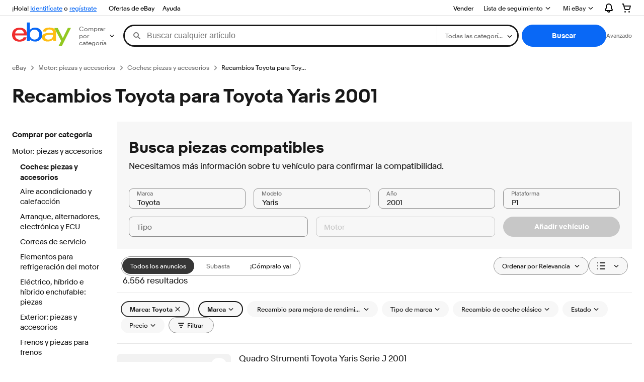

--- FILE ---
content_type: application/x-javascript
request_url: https://ir.ebaystatic.com/rs/c/finders/_BrXUlFxP.js
body_size: -216
content:
import{v as _,a as m,_ as p,b as i,C as l,e as d}from"./_CHV5YTUm.js";const o="ub",a=_.t(o);m.r(o,()=>a);const r={};a._=p(function(t,e,n,s,c,k){e.be("div",{class:"motors-loader__spinner-container",style:`padding: ${t.padding||"0 0 32px 0"}`},"0",s,null,1),i(l,{size:"small",ariaLabel:"loading"},e,n,"1"),e.ee()},{t:o,i:!0},r);a.Component=d(r,a._);export{a as _};


--- FILE ---
content_type: application/x-javascript
request_url: https://ir.ebaystatic.com/rs/c/finders/_BfrtJM8b.js
body_size: 260
content:
import{E as m,N as k,v as u,a as y,_ as p,b as g,q as v,C,j as h,h as S,e as A}from"./_CHV5YTUm.js";function x(r={}){const{model:t,hiddenSaveAction:n={},attributes:d}=r,{URL:s,name:_,trackingList:i,clientPresentationMetadata:l,accessibilityText:a}=t,e=Object.assign({},d);e.name=_,e["data-href"]=s,e["aria-label"]=a||void 0;const b=i&&(m(i,"CLICK")||m(i,"NAVSRC"));return e["data-finders-track"]=b?JSON.stringify([b]):[],e["data-clientmeta"]=l&&JSON.stringify(l),e["data-action-url"]=n.URL,e["data-action-params"]=n.params,e.class=["finders-save-button"].concat(e.class||[]),{buttonAttributes:e}}class B{onCreate(t){this.state={loading:!1,disabled:t.disabled||!1}}handleClick(t){this.setState({loading:!0,disabled:!0}),k(t,()=>{this.setState({loading:!1,disabled:!1})})}}const c="wb",o=u.t(c);y.r(c,()=>o);const f=B;o._=p(function(r,t,n,d,s,_){const{buttonAttributes:i}=x(r),l=i.priority;g(v,{disabled:s.disabled,bodyState:s.loading&&l?"loading":void 0,...i,renderBody:a=>{a.be("div",{class:"finders-save-button__inner"},"1",d,null,1),s.loading&&!l&&(a.be("div",{class:"finders-save-button__spinner"},"2",d,null,1),g(C,{size:"large"},a,n,"3"),a.ee()),a.be("div",{class:h(["finders-save-button__body",s.loading&&!l&&"finders-save-button__body--loading"])},"4",d,null,1),S(a,r.renderBody,null,null,null,null,n,"5"),a.ee(),a.ee()}},t,n,"0",[["click","handleClick",!1]])},{t:c},f);o.Component=A(f,o._);export{o as _};


--- FILE ---
content_type: application/x-javascript
request_url: https://ir.ebaystatic.com/rs/c/finders/_DlW7D561.js
body_size: 1937
content:
import{v,a as b,_ as f,b as y,g,e as k,K as T}from"./_CHV5YTUm.js";import{c as j}from"./_BTw19NAm.js";var d={},E;function q(){if(E)return d;E=1,Object.defineProperty(d,"__esModule",{value:!0}),d.symbol=e;function e(){return'<symbol viewbox="0 0 12 12" id=icon-chevron-down-12><path fill-rule=evenodd clip-rule=evenodd d="M1.808 4.188a.625.625 0 0 1 .884 0L6 7.495l3.308-3.307a.625.625 0 1 1 .884.885l-3.75 3.749a.625.625 0 0 1-.884 0l-3.75-3.749a.626.626 0 0 1 0-.885Z"></path></symbol>'}return d}var A=q();const x="UOlZTYo",m=v.t(x);b.r(x,()=>m);const S={};m._=f(function(e,i,s,o,t,n){y(g,{...e,_name:"chevron-down-12",_size:"12",_type:"icon",_themes:A.symbol},i,s,"0")},{t:x,i:!0},S);m.Component=k(S,m._);var h={},L;function P(){if(L)return h;L=1,Object.defineProperty(h,"__esModule",{value:!0}),h.symbol=e;function e(){return'<symbol viewbox="0 0 18 18" id=icon-checkbox-unchecked-18><path d="M6.4 17h5.2c1.137 0 1.929 0 2.546-.051.605-.05.953-.142 1.216-.276a3 3 0 0 0 1.311-1.311c.134-.263.226-.611.276-1.216.05-.617.051-1.41.051-2.546V6.4c0-1.137 0-1.929-.051-2.546-.05-.605-.142-.953-.276-1.216a3 3 0 0 0-1.311-1.311c-.263-.134-.611-.226-1.216-.276C13.529 1.001 12.736 1 11.6 1H6.4c-1.137 0-1.929 0-2.546.051-.605.05-.953.142-1.216.276a3 3 0 0 0-1.311 1.311c-.134.263-.226.611-.276 1.216C1.001 4.471 1 5.264 1 6.4v5.2c0 1.137 0 1.929.051 2.546.05.605.142.953.276 1.216a3 3 0 0 0 1.311 1.311c.263.134.611.226 1.216.276.617.05 1.41.051 2.546.051ZM.436 15.816C0 14.96 0 13.84 0 11.6V6.4c0-2.24 0-3.36.436-4.216A4 4 0 0 1 2.184.436C3.04 0 4.16 0 6.4 0h5.2c2.24 0 3.36 0 4.216.436a4 4 0 0 1 1.748 1.748C18 3.04 18 4.16 18 6.4v5.2c0 2.24 0 3.36-.436 4.216a4 4 0 0 1-1.748 1.748C14.96 18 13.84 18 11.6 18H6.4c-2.24 0-3.36 0-4.216-.436a4 4 0 0 1-1.748-1.748Z"></path></symbol>'}return h}var U=P();const C="oqleybH",u=v.t(C);b.r(C,()=>u);const w={};u._=f(function(e,i,s,o,t,n){y(g,{...e,_name:"checkbox-unchecked-18",_size:"18",_type:"icon",_themes:U.symbol},i,s,"0")},{t:C,i:!0},w);u.Component=k(w,u._);var l={},R;function Z(){if(R)return l;R=1,Object.defineProperty(l,"__esModule",{value:!0}),l.symbol=e;function e(){return'<symbol viewbox="0 0 18 18" id=icon-checkbox-checked-18><path d="M0 6.4c0-2.24 0-3.36.436-4.216A4 4 0 0 1 2.184.436C3.04 0 4.16 0 6.4 0h5.2c2.24 0 3.36 0 4.216.436a4 4 0 0 1 1.748 1.748C18 3.04 18 4.16 18 6.4v5.2c0 2.24 0 3.36-.436 4.216a4 4 0 0 1-1.748 1.748C14.96 18 13.84 18 11.6 18H6.4c-2.24 0-3.36 0-4.216-.436a4 4 0 0 1-1.748-1.748C0 14.96 0 13.84 0 11.6V6.4Zm14.71-2.11a1 1 0 0 0-1.41 0L7 10.59l-2.29-2.3a1.004 1.004 0 0 0-1.42 1.42l3 3a1 1 0 0 0 1.41 0l7-7a1 1 0 0 0 .01-1.42Z"></path></symbol>'}return l}var z=Z();const I="I$ppFp3",_=v.t(I);b.r(I,()=>_);const O={};_._=f(function(e,i,s,o,t,n){y(g,{...e,_name:"checkbox-checked-18",_size:"18",_type:"icon",_themes:z.symbol},i,s,"0")},{t:I,i:!0},O);_.Component=k(O,_._);const H={autoInit:"interactive",autoReset:"current",wrap:!1,axis:"both"};function M(e,i){e.forEach(function(s,o){s.setAttribute("tabindex",o===i?"0":"-1")})}function V(e){M(e.detail.items,e.detail.toIndex),this._el.dispatchEvent(new CustomEvent("rovingTabindexInit",{detail:e.detail}))}function D(e){const i=this.items,s=i[e.detail.fromIndex],o=i[e.detail.toIndex];s&&s.setAttribute("tabindex","-1"),o&&(o.setAttribute("tabindex","0"),o.focus()),this._el.dispatchEvent(new CustomEvent("rovingTabindexChange",{detail:e.detail}))}function F(e){M(this.items,e.detail.toIndex),this._el.dispatchEvent(new CustomEvent("rovingTabindexReset",{detail:e.detail}))}function K(e){M(this.items,e.detail.toIndex),this._el.dispatchEvent(new CustomEvent("rovingTabindexMutation",{detail:e.detail}))}class N{constructor(i){this._el=i,this._onMutationListener=K.bind(this),this._onChangeListener=D.bind(this),this._onInitListener=V.bind(this),this._onResetListener=F.bind(this),this._el.addEventListener("navigationModelMutation",this._onMutationListener),this._el.addEventListener("navigationModelChange",this._onChangeListener),this._el.addEventListener("navigationModelInit",this._onInitListener),this._el.addEventListener("navigationModelReset",this._onResetListener)}destroy(){this._el.removeEventListener("navigationModelMutation",this._onMutationListener),this._el.removeEventListener("navigationModelChange",this._onChangeListener),this._el.removeEventListener("navigationModelInit",this._onInitListener),this._el.removeEventListener("navigationModelReset",this._onResetListener)}}class Y extends N{constructor(i,s,o){super(i),this._options=Object.assign({},H,o),this._itemSelector=s,this._navigationEmitter=j(i,s,{autoInit:this._options.index!==void 0?this._options.index:this._options.autoInit,autoReset:this._options.autoReset,wrap:this._options.wrap,axis:this._options.axis})}get index(){return this._navigationEmitter.model.index}set index(i){this._navigationEmitter.model.index=i}set wrap(i){this._navigationEmitter.model.options.wrap=i}get currentItem(){return this._navigationEmitter.model.currentItem}get items(){return this._navigationEmitter.model.items}reset(){this._navigationEmitter.model.reset()}destroy(){super.destroy(),this._navigationEmitter.destroy()}}function B(e,i,s){return new Y(e,i,s)}const G=Object.freeze(Object.defineProperty({__proto__:null,createLinear:B},Symbol.toStringTag,{value:"Module"})),W=T(G);var c={},$;function X(){if($)return c;$=1,Object.defineProperty(c,"__esModule",{value:!0}),c.MenuUtils=void 0,c.default=s;const e=typeof Marko=="object"?Marko.Component:function(){};class i extends e{isRadio(){return this.type==="radio"}getCheckedValues(){return this.isRadio()?[(this.items[this.state.checkedIndex]||{}).value]:this.items.filter((t,n)=>this.state.checkedItems[n]).map(t=>t.value)}getCheckedIndexes(){return this.isRadio()?this.state.checkedIndex===void 0?void 0:[this.state.checkedIndex]:this.items.map((t,n)=>this.state.checkedItems[n]&&n).filter(t=>t!==!1&&t!==void 0)}getInputState(t){if(this.items=[...t.item||[]].filter(r=>!r.separator),this.type=t.type,this.type!=="radio"&&this.type!=="checkbox"&&t.variant==="filter"&&(this.type="checkbox"),this.isRadio()){const r=(this.items||[]).findIndex(p=>p.checked||!1);return{checkedIndex:r,isSelected:r!==-1,selectedCount:0}}const n=(this.items||[]).map(r=>r.checked||!1),a=this.getSelectedCount(n);return{checkedItems:n,isSelected:a>0,selectedCount:a}}getSelectedCount(t){return(t||[]).reduce((n,a)=>n+(a?1:0),0)}isChecked(t){return this.isRadio()?t===this.state.checkedIndex:this.state.checkedItems[t]}isDisabled(t){return this.items[t].disabled}toggleChecked(t){if(Array.isArray(t)){this.isRadio()?(this.state.checkedIndex=t[0],this.state.isSelected=t[0]!==-1):(this.state.checkedItems=this.state.checkedItems.map((n,a)=>t.indexOf(a)!==-1),this.state.selectedCount=this.getSelectedCount(this.state.checkedItems),this.state.isSelected=this.state.selectedCount>0);return}this.isRadio()&&t!==this.state.checkedIndex?(this.state.checkedIndex=t,this.state.isSelected=t!==-1):this.type!=="radio"&&(this.state.checkedItems[t]=!this.state.checkedItems[t],this.state.selectedCount=this.getSelectedCount(this.state.checkedItems),this.state.isSelected=this.state.selectedCount>0,this.setStateDirty("checkedItems"))}getSeparatorMap(t){let n=0;return[...t.item||[]].reduce((a,r,p)=>(r.separator&&(a[p-n]=!0,n++),a),{})}}c.MenuUtils=i;function s(o){Object.defineProperties(o,Object.getOwnPropertyDescriptors(i.prototype))}return c}export{m as _,W as a,u as b,_ as c,X as r};


--- FILE ---
content_type: application/x-javascript
request_url: https://ir.ebaystatic.com/rs/c/finders/_BfRpoaGA.js
body_size: -24
content:
import{H as a,l as i}from"./_CHV5YTUm.js";var l=a();const d=i(l),s=["a[href]","area[href]","button:not([disabled])","embed","iframe","input:not([disabled])","object","select:not([disabled])","textarea:not([disabled])","*[tabindex]","*[contenteditable]"],u=s.join();function f(r,n=!1,e){if(e){const t=requestAnimationFrame(()=>{e(o(r,n))});return()=>{cancelAnimationFrame(t)}}return o(r,n)}function o(r,n=!1){let e=Array.prototype.slice.call(r.querySelectorAll(u));return e=e.filter(function(t){return!!(t.offsetWidth||t.offsetHeight||t.getClientRects().length)}),n===!0&&(e=e.filter(function(t){return t.getAttribute("tabindex")!=="-1"})),e}const b=Object.freeze(Object.defineProperty({__proto__:null,default:f},Symbol.toStringTag,{value:"Module"}));export{d as _,f as i,b as m};


--- FILE ---
content_type: application/x-javascript
request_url: https://ir.ebaystatic.com/rs/c/finders/_CuVpHNga.js
body_size: -70
content:
import{r as _,v as m,a as n,_ as c,b as t,c as b,d as o,h,e as k}from"./_CHV5YTUm.js";class g{constructor(e){this.state={title:_.get(e,"title",{}),subtitle:_.get(e,"subtitle",{}),icon:_.get(e,"icon"),renderBody:e.renderBody}}}const d="qb",s=m.t(d);n.r(d,()=>s);const i=g;s._=c(function(l,e,a,r,y,v){e.be("div",{class:"motors__header"},"0",r,null,1),e.be("div",{class:"motors__header__container"},"1",r,null,1),l.icon&&(e.be("div",{class:"motors__header__icon"},"2",r,null,1),t(b,{width:"40",icon:{name:l.icon}},e,a,"3"),e.ee()),e.be("div",null,"4",r,null,0),l.title&&(e.be("h2",{class:"motors__header__title"},"5",r,null,1),t(o,{model:l.title},e,a,"6"),e.ee()),l.subtitle&&(e.be("h3",{class:"motors__header__subtitle"},"7",r,null,1),t(o,{model:l.subtitle},e,a,"8"),e.ee()),e.ee(),l.renderBody&&h(e,l.renderBody,null,null,null,null,a,"9"),e.ee(),e.ee()},{t:d},i);s.Component=k(i,s._);export{s as _};


--- FILE ---
content_type: application/x-javascript
request_url: https://ir.ebaystatic.com/rs/c/finders/_Bt2hE-3F.js
body_size: 659
content:
import{E as N,F as I,v as B,a as L,u as K,_ as O,m as R,n as j,j as F,h as M,e as T,y as V,b,q as E}from"./_CHV5YTUm.js";function H(e={}){const{model:s,options:t}=e;if(!s)return{};const{type:a,text:r,action:i}=s,{URL:n,name:c,trackingList:d,type:k,params:u,clientPresentationMetadata:f}=i,_=a&&a.toLowerCase()||"primary",l=t&&t.fakeLink,C=k==="NAV",J=t&&t.actionEvent,q=t&&t.bodyState?t.bodyState:"none",o=Object.assign({},t&&t.attributes),g=" finders-button";o.class=o.class?o.class+g:g,o.name=c,o.priority=_;const A=d&&(N(d,"CLICK")||N(d,"NAVSRC"));if(o["data-finders-track"]=A?JSON.stringify([A]):[],o["data-params"]=u&&JSON.stringify(u),o["data-url"]=n,o["data-clientmeta"]=f&&JSON.stringify(f),C&&n){o.href=n;const S=I(d);S&&(o._sp=S)}return{buttonAttributes:o,text:r,fakeLink:l,isNavAction:C,actionEvent:J,bodyState:q}}const h="Zn_cfr9",y=B.t(h);function U(){return{disabled:this.disabled}}L.r(h,()=>K);const w={};y._=O(function(e,s,t,a,r,i){const{variant:n,type:c,renderBody:d,class:k,...u}=e;e.toJSON=U,s.be("button",R(j.processHtmlAttributes(u),{class:F([k,"fake-link",n==="standalone"&&"standalone-link"]),"data-ebayui":"",type:c||"button"}),"0",a,null,4,{onclick:t.d("click","handleClick",!1),onkeydown:t.d("keydown","handleKeydown",!1),onfocus:t.d("focus","handleFocus",!1),onblur:t.d("blur","handleBlur",!1)}),M(s,d,null,null,null,null,t,"1"),s.ee()},{t:h,s:!0},w);y.Component=T(w,y._);const v="lb",p=B.t(v);L.r(v,()=>V);const $={};p._=O(function(e,s,t,a,r,i){const{buttonAttributes:n,text:c,action:d,fakeLink:k,isNavAction:u,actionEvent:f,bodyState:_}=H(e);n&&(k?f?b(y,{...n,renderBody:l=>{l.t(c,a)}},s,t,"0",[["click","handleCustomClick",!1,[f]]]):b(y,{...n,renderBody:l=>{l.t(c,a)}},s,t,"1",[["click",u?"handleAnchorClick":"handleClick",!1]]):f?b(E,{...n,bodyState:_,renderBody:l=>{l.t(c,a)}},s,t,"2",[["click","handleCustomClick",!1,[f]]]):b(E,{...n,renderBody:l=>{l.t(c,a)}},s,t,"3",[["click",u?"handleAnchorClick":"handleClick",!1]]))},{t:v,s:!0},$);p.Component=T($,p._);var m={},x;function Z(){if(x)return m;x=1;var e;m.r=function(a,r){var i=e[a];i?i.push(r):e[a]=[r]},m.a=function(a,r){var i=e[a];i?Array.isArray(i)?i.push(r):e[a]=[i,r]:(r[Symbol.iterator]=s,e[a]=r)},m.i=function(a,r){var i=e;e=r||{};try{var n=a();return n&&(e.renderBody=n),e}finally{e=i}};function*s(){yield this}return m}var G=Z();export{p as _,G as a,y as b};


--- FILE ---
content_type: application/x-javascript
request_url: https://ir.ebaystatic.com/rs/c/finders/_Dq-muB3G.js
body_size: 11478
content:
import{r as V,o as ye,l as be,v as $,a as T,_ as S,j as k,m as R,n as K,h as w,f as Z,e as I,b as _,i as g,g as ke,q as Ye,C as xe,t as Pe,E as Ae,I as pt}from"./_CHV5YTUm.js";import{a as B,_ as bt}from"./_Bt2hE-3F.js";import{c as _t}from"./_BUd9s9sq.js";import{r as gt}from"./_QxFNDUyt.js";import{_ as ve}from"./_BfRpoaGA.js";import{r as xt,a as yt}from"./_DOH-7v1j.js";import{a as Je,b as Ge,r as kt}from"./_BTw19NAm.js";import{b as Qe,c as Xe,r as We,a as vt,_ as Ct}from"./_DlW7D561.js";import{_ as Et}from"./_GdbyctWW.js";import{_ as wt}from"./_BtAIY48F.js";import{a as $t,_ as Tt}from"./_DZFJ6Cy5.js";import{_ as St}from"./_CuVpHNga.js";import{e as Be,f as It,_ as Ft}from"./_B-JBMOc0.js";import{_ as Vt}from"./_B-EtnbTP.js";const Lt=()=>{},Ot=t=>{if(t&&t.length){const e=t.find(a=>a.actionKind==="NAVSRC");return e?JSON.stringify(e):""}},Re=t=>{const e=V.get(t,"autoTrack",!1);e&&V.get(t,"setAutoTrack",Lt)(!1);const a=V.get(t,"trackingList",[]),s={},c=Ot(a);c&&(s["data-track"]=c);const o={autoTrack:e,disabled:V.get(t,"disabled",!0),entries:V.get(t,"entries",[]),invalid:V.get(t,"invalid","false"),invalidValue:V.get(t,"invalidValue"),label:V.get(t,"label"),secondaryLabel:V.get(t,"secondaryLabel"),paramKey:V.get(t,"paramKey"),trackingList:a,value:"",comboboxAttributes:s};return o.invalid==="true"?o.value=o.invalidValue:o.entries.some(function(u){return u.selected?(this.value=V.get(u,"paramValue"),!0):!1},o),o.key=o.paramKey,o};var de={exports:{}},le={},Ke;function Mt(){if(Ke)return le;Ke=1,Object.defineProperty(le,"__esModule",{value:!0}),le.default=t;function t(e=""){return new RegExp(e.trim().replace(/[-\/\\^$*+?.()|[\]{}]/g,"\\$&"),"i")}return le}var M=de.exports,je;function Pt(){if(je)return de.exports;je=1;var t=M&&M.__createBinding||(Object.create?function(r,i,d,f){f===void 0&&(f=d);var b=Object.getOwnPropertyDescriptor(i,d);(!b||("get"in b?!i.__esModule:b.writable||b.configurable))&&(b={enumerable:!0,get:function(){return i[d]}}),Object.defineProperty(r,f,b)}:function(r,i,d,f){f===void 0&&(f=d),r[f]=i[d]}),e=M&&M.__setModuleDefault||(Object.create?function(r,i){Object.defineProperty(r,"default",{enumerable:!0,value:i})}:function(r,i){r.default=i}),a=M&&M.__importStar||function(){var r=function(i){return r=Object.getOwnPropertyNames||function(d){var f=[];for(var b in d)Object.prototype.hasOwnProperty.call(d,b)&&(f[f.length]=b);return f},r(i)};return function(i){if(i&&i.__esModule)return i;var d={};if(i!=null)for(var f=r(i),b=0;b<f.length;b++)f[b]!=="default"&&t(d,i,f[b]);return e(d,i),d}}(),s=M&&M.__importDefault||function(r){return r&&r.__esModule?r:{default:r}};Object.defineProperty(M,"__esModule",{value:!0});const c=yt,o=s(gt),u=s(Je),p=Ge(),m=xt(),l=a(ye()),n=s(Mt());class h{focus(){this.getEl("combobox").focus()}handleFocus(){this._emitComboboxEvent("focus")}isExpanded(){return this.expander&&this.expander.expanded}isCollapsed(){return this.expander&&!this.expander.expanded}expand(){this.isCollapsed()&&(this.expander.expanded=!0)}collapse(){this.isExpanded()&&(this.expander.expanded=!1)}handleButtonClick(i){this.buttonClicked=!0,this.emit("button-click",{originalEvent:i})}handleActiveDescendantChange(i){if(this.listSelection==="automatic"){const d=this._getVisibleOptions()[i.detail.toIndex];this.getEl("combobox").value=d?.text}}setSelectedView(){const i=this._getVisibleOptions().indexOf(this._getSelectedOption());this.activeDescendant.index=i;const d=this.getEls("options")[i];d&&(0,m.scroll)(d)}handleExpand(){this.setSelectedView(),this.dropdownUtil.show(),this.emit("expand")}handleCollapse(){this.activeDescendant.reset(),this.dropdownUtil.hide(),this.emit("collapse")}handleComboboxClick(i){i.target===document.activeElement&&this.expand()}handleComboboxKeyDown(i){l.handleUpDownArrowsKeydown(i,()=>{i.preventDefault(),this.expand()}),l.handleEnterKeydown(i,()=>{if(this.isExpanded()){const d=this.activeDescendant.index;d!==-1&&this._setSelectedText(this._getVisibleOptions()[d].text),this.input.expanded!==!0&&this.collapse()}}),l.handleEscapeKeydown(i,()=>{this.collapse()}),this.emit("keydown",i)}handleComboboxKeyUp(i){l.handleTextInput(i,()=>{this.state.currentValue=this.getEl("combobox").value,this.once("update",()=>{this.expand()}),this._emitComboboxEvent("input-change")})}handleComboboxBlur(){const i=this.optionClicked;i&&this.focus(),!i&&!this.buttonClicked&&this.input.expanded!==!0&&this.collapse(),this.buttonClicked=!1;const d=this.getEl("combobox");this.listSelection==="automatic"&&d.value!==this.state.currentValue&&(this.state.currentValue=d.value),this.lastValue!==this.state.currentValue&&(this.lastValue=this.state.currentValue,this._emitComboboxEvent("change"))}handleSelectOption(i){this._setSelectedText(i),this.emit("option-click",i)}handleFloatingLabelInit(){this._emitComboboxEvent("floating-label-init")}onInput(i){this.autocomplete=i.autocomplete==="list"?"list":"none",this.listSelection=i.listSelection==="manual"?"manual":"automatic",this.lastValue=i.value,this.state={currentValue:this.lastValue},this.expander&&(this.expandedChange=i.expanded!==this.expanded,this.expandedChange&&(this.expander.expanded=i.expanded)),this.expanded=i.expanded}onMount(){this._setupMakeup()}onUpdate(){this._setupMakeup()}onRender(){typeof window<"u"&&this._cleanupMakeup()}onDestroy(){this._cleanupMakeup()}_setupFloatingLabel(){this._floatingLabel?(this._floatingLabel.refresh(),this.handleFloatingLabelInit()):document.readyState==="complete"?this.el&&(this._floatingLabel=new o.default(this.el),this.handleFloatingLabelInit()):this.subscribeTo(window).once("load",()=>{this._setupFloatingLabel()})}_setupMakeup(){var i,d,f;this._hasVisibleOptions()&&(this.activeDescendant||(this.activeDescendant=(0,c.createLinear)(this.el,this.getEl("combobox"),this.getEl("listbox"),'[role="option"]',{activeDescendantClassName:"combobox__option--active",autoInit:-1,autoReset:-1,axis:"y",autoScroll:!0})),this.expander||(this.expander=new u.default(this.el,{autoCollapse:!this.expanded,expandOnFocus:!0,collapseOnFocusOut:!this.expanded&&!this.input.button,contentSelector:'[role="listbox"]',hostSelector:'[role="combobox"]',expandedClass:"combobox--expanded",simulateSpacebarClick:!0})),this.expandedChange&&(this.expander.expanded=this.expanded,this.expandedChange=!1)),this.dropdownUtil=new p.DropdownUtil((f=(d=(i=this.input).dropdownElement)===null||d===void 0?void 0:d.call(i))!==null&&f!==void 0?f:this.getEl("combobox"),this.getEl("listbox"),{strategy:this.input.strategy}),this.isExpanded()&&this.dropdownUtil.show(),this.input.floatingLabel&&this._setupFloatingLabel()}_cleanupMakeup(){this.activeDescendant&&(this.activeDescendant.reset(),this.activeDescendant.destroy(),this.activeDescendant=null),this.expander&&(this.expander.destroy(),this.expander=null),this._floatingLabel&&(this._floatingLabel.destroy(),this._floatingLabel=null)}_setSelectedText(i){if(this.state.currentValue!==i){const d=this.getEl("combobox");this.state.currentValue=d.value=i,d.selectionStart=d.selectionEnd=i.length,d.focus(),this._emitComboboxEvent("select")}}_getSelectedOption(){var i;return[...(i=this.input.option)!==null&&i!==void 0?i:[]].find(d=>d.text===this.state.currentValue)}_getVisibleOptions(){var i,d,f;if(this.autocomplete==="none")return[...(i=this.input.option)!==null&&i!==void 0?i:[]];const b=(0,n.default)((d=this.state.currentValue)===null||d===void 0?void 0:d.toString());return[...(f=this.input.option)!==null&&f!==void 0?f:[]].filter(x=>b.test(x.text||"")||x.sticky)}_hasVisibleOptions(){return!this.input.disabled&&this._getVisibleOptions().length>0}_emitComboboxEvent(i){this.emit(`${i}`,{currentInputValue:this.state.currentValue,selectedOption:this._getSelectedOption(),option:this.input.option})}}return de.exports=h,de.exports}var At=Pt();const Bt=be(At),Ce="fbdTvTT",Q=$.t(Ce);T.r(Ce,()=>Q);const De=Bt;Q._=S(function(t,e,a,s,c,o){const{class:u,id:p,button:m,disabled:l,style:n,borderless:h,autocomplete:r,strategy:i,option:d=[],dropdownElement:f,floatingLabel:b,listSelection:x,expanded:O,fluid:L,...ne}=t,{class:j,renderBody:Y,...J}=m||{};var v=!!m,N=L?"div":"span",C=p||s.getElId("input");if(e.be(N,{class:k(["combobox",b&&"floating-label",L&&"combobox--fluid",u]),style:ve(n)},"0",s,null,1,{onactiveDescendantChange:a.d("activeDescendantChange","handleActiveDescendantChange",!1),"onexpander-expand":a.d("expander-expand","handleExpand",!1),"onexpander-collapse":a.d("expander-collapse","handleCollapse",!1)}),b&&(e.be("label",{for:C,class:k(["floating-label__label",l&&"floating-label__label--disabled"])},"1",s,null,0),e.t(b,s),e.ee()),e.be("span",{class:k(["combobox__control",v&&"combobox__control--actionable",h&&"combobox__control--borderless"])},"2",s,null,1),e.e("input",R(K.processHtmlAttributes(ne),{id:C,type:"text",role:"combobox",disabled:l,value:c.currentValue,"aria-autocomplete":s.autocomplete,"aria-haspopup":"listbox",autocomplete:"off","aria-expanded":"false"}),"@combobox",s,0,4,{onblur:a.d("blur","handleComboboxBlur",!1),onclick:a.d("click","handleComboboxClick",!1),onfocus:a.d("focus","handleFocus",!1),onkeydown:a.d("keydown","handleComboboxKeyDown",!1),onkeyup:a.d("keyup","handleComboboxKeyUp",!1)}),v&&(e.be("button",R(K.processHtmlAttributes(J),{class:k(["icon-btn","icon-btn--transparent",j])}),"@actionable",s,null,4,{onclick:a.d("click","handleButtonClick",!1)}),w(e,Y,null,null,null,null,a,"3"),e.ee()),e.ee(),s._hasVisibleOptions()){e.be("div",{role:"listbox",class:k(["combobox__listbox",i==="fixed"&&"combobox__listbox--fixed"])},"@listbox",s,null,0);for(const q of Z(s._getVisibleOptions())){const{text:A,value:U,class:G,...E}=q;var F=(U||A)===c.currentValue;const y="@options[]",_e=`[${y}]`;e.be("div",R(K.processHtmlAttributes(E),{role:"option",class:k(["combobox__option",G]),tabindex:"-1","aria-selected":F&&"true"}),y,s,null,4,{pa:{class:1,tabindex:1},onclick:a.d("click","handleSelectOption",!1,[A]),onmousedown:a.d("mousedown","handleSelectOption",!1,[A])}),e.be("span",null,"4"+_e,s,null,0),e.t(A,s),e.ee(),e.ee()}e.ee()}e.ee()},{t:Ce},De);Q.Component=I(De,Q._);const Ee="Gb",X=$.t(Ee);T.r(Ee,()=>X);const et={onInput(t){const e=g.get(this,"entries",[]),a=g.get(t,"entries",[]),s=new Set(e.map(o=>o.paramValue)),c=a.map(o=>o.paramValue).some(o=>!s.has(o));(this.value===""&&t.value!==""||e.length!==a.length||c)&&(this.shouldRender=!0),this.entries=t.entries,this.value=t.value,this.trackingList=t.trackingList,this.autoTrack=t.autoTrack},onUpdate(){this.autoTrack&&this.emit("track",this.trackingList)},shouldUpdate(t){const e=this.getComponent("combobox");return this.isInvalid?!0:this.shouldRemoveConstrained?(this.shouldRemoveConstrained=!1,!0):g.get(e,"expander.expanded",!1)?!1:!this.value||this.shouldRender?(this.shouldRender=!1,!0):!1},handleSelect(t,e,a){this.handleEmit(t,e,a)},handleInputChange(t,e){if(this.value===e.currentInputValue)return;const a=this.entries.length===1,s=e.currentInputValue.length===0;a&&s&&(this.shouldRemoveConstrained=!0,this.emit("handle-remove-constrained",t));let c;e.option.some(o=>{if(o.text.toLowerCase()===e.currentInputValue.toLowerCase())return c=o.text,!0})&&(this.value=c,e.selectedOption={text:this.value},e.currentInputValue=this.value),e.selectedOption&&(this.getComponent("combobox").forceUpdate(),this.handleEmit(t,e))},handleCollapse(t,e){const a=g.get(e,"activeDescendant.filteredItems",[]),s=g.get(e,"activeDescendant.items",[]),c=a.length>0?a:s;if(c.length===1){let o=this.getComponent("combobox"),u=o&&o.getEl("combobox");if(u){const p=c[0].textContent,m={text:p};u.value=p,this.handleInputChange(t,{currentInputValue:p,selectedOption:m,option:[m]})}}},handleValidation(t,e){!e.selectedOption&&e.currentInputValue!==""?(this.shouldRender=!0,this.value=e.currentInputValue,this.isInvalid=!0,this.emit("validation-error",{key:t,value:e.currentInputValue})):(this.isInvalid&&(this.isInvalid=!1),e.currentInputValue===""&&this.emit("clear-entry",{key:t,value:e.currentInputValue}))},handleEmit(t,e){this.shouldRender=!0,this.value=e.currentInputValue,this.emit("change",{key:t,value:e.currentInputValue,trackingList:this.trackingList})}};X._=S(function(t,e,a,s,c,o){_(Q,B.i(()=>{for(const u of Z(t.entries))B.r("option",{text:u.paramValue})},{name:t.key,autocomplete:"list",disabled:t.disabled,floatingLabel:t.showFloatingLabel&&t.label?t.label:"",value:t.value,...t.comboboxAttributes,ariaInvalid:t.invalid,ariaLabelledby:t.ariaLabelledby!==null&&t.ariaLabelledby!==void 0&&t.ariaLabelledby,option:void 0}),e,a,"@combobox",[["change","handleValidation",!1,[t.key]],["select","handleSelect",!1,[t.key]],["input-change","handleInputChange",!1,[t.key]],["collapse","handleCollapse",!1,[t.key]]])},{t:Ee},et);X.Component=I(et,X._);var re={},Ne;function Rt(){if(Ne)return re;Ne=1,Object.defineProperty(re,"__esModule",{value:!0}),re.symbol=t;function t(){return'<symbol viewbox="0 0 20 20" id=icon-clear-20><path fill-rule=evenodd clip-rule=evenodd d="M10 20c5.523 0 10-4.477 10-10S15.523 0 10 0 0 4.477 0 10s4.477 10 10 10Zm4.707-14.707a1 1 0 0 0-1.414 0L10 8.586 6.707 5.293a1 1 0 0 0-1.414 1.414L8.586 10l-3.293 3.293a1 1 0 1 0 1.414 1.414L10 11.414l3.293 3.293a1 1 0 0 0 1.414-1.414L11.414 10l3.293-3.293a1 1 0 0 0 0-1.414Z"></path></symbol>'}return re}var Kt=Rt();const we="qave$zC",W=$.t(we);T.r(we,()=>W);const tt={};W._=S(function(t,e,a,s,c,o){_(ke,{...t,_name:"clear-20",_size:"20",_type:"icon",_themes:Kt.symbol},e,a,"0")},{t:we,i:!0},tt);W.Component=I(tt,W._);var oe={},qe;function jt(){if(qe)return oe;qe=1,Object.defineProperty(oe,"__esModule",{value:!0}),oe.symbol=t;function t(){return'<symbol viewbox="0 0 24 24" id=icon-checkbox-unchecked-24><path d="M17.6 1c1.137 0 1.929 0 2.546.051.605.05.953.142 1.216.276a3 3 0 0 1 1.311 1.311c.134.263.226.611.276 1.216.05.617.051 1.41.051 2.546v11.2c0 1.137 0 1.929-.051 2.546-.05.605-.142.953-.276 1.216a3 3 0 0 1-1.311 1.311c-.263.134-.611.226-1.216.276-.617.05-1.41.051-2.546.051H6.4c-1.137 0-1.929 0-2.546-.051-.605-.05-.953-.142-1.216-.276a3 3 0 0 1-1.311-1.311c-.134-.263-.226-.611-.276-1.216C1.001 19.529 1 18.736 1 17.6V6.4c0-1.137 0-1.929.051-2.546.05-.605.142-.953.276-1.216a3 3 0 0 1 1.311-1.311c.263-.134.611-.226 1.216-.276C4.471 1.001 5.264 1 6.4 1h11.2ZM.436 2.184C0 3.04 0 4.16 0 6.4v11.2c0 2.24 0 3.36.436 4.216a4 4 0 0 0 1.748 1.748C3.04 24 4.16 24 6.4 24h11.2c2.24 0 3.36 0 4.216-.436a4 4 0 0 0 1.748-1.748C24 20.96 24 19.84 24 17.6V6.4c0-2.24 0-3.36-.436-4.216A4 4 0 0 0 21.816.436C20.96 0 19.84 0 17.6 0H6.4C4.16 0 3.04 0 2.184.436A4 4 0 0 0 .436 2.184Z"></path></symbol>'}return oe}var Nt=jt();const $e="LEuj5oM",D=$.t($e);T.r($e,()=>D);const at={};D._=S(function(t,e,a,s,c,o){_(ke,{...t,_name:"checkbox-unchecked-24",_size:"24",_type:"icon",_themes:Nt.symbol},e,a,"0")},{t:$e,i:!0},at);D.Component=I(at,D._);var ce={},Ue;function qt(){if(Ue)return ce;Ue=1,Object.defineProperty(ce,"__esModule",{value:!0}),ce.symbol=t;function t(){return'<symbol viewbox="0 0 24 24" id=icon-checkbox-checked-24><path fill-rule=evenodd clip-rule=evenodd d="M4 0a4 4 0 0 0-4 4v16a4 4 0 0 0 4 4h16a4 4 0 0 0 4-4V4a4 4 0 0 0-4-4H4Zm6.71 16.71a1 1 0 0 1-1.41 0l-4-4a1 1 0 0 1 1.41-1.41L10 14.59l7.29-7.29a1 1 0 0 1 1.41 1.41h.01l-8 8Z"></path></symbol>'}return ce}var Ut=qt();const Te="gzXbeoE",ee=$.t(Te);T.r(Te,()=>ee);const st={};ee._=S(function(t,e,a,s,c,o){_(ke,{...t,_name:"checkbox-checked-24",_size:"24",_type:"icon",_themes:Ut.symbol},e,a,"0")},{t:Te,i:!0},st);ee.Component=I(st,ee._);var he={exports:{}},Ht=he.exports,He;function zt(){if(He)return he.exports;He=1,Object.defineProperty(Ht,"__esModule",{value:!0});class t{forwardEvent(a,s,c){const o=c||this.el.querySelector("input"),u=o.value,p=o.checked;this.emit(`${a}`,{originalEvent:s,value:u,checked:p})}}return he.exports=t,he.exports}var Zt=zt();const Yt=be(Zt),Se="foZ4xtE",fe=$.t(Se);function Jt(){}T.r(Se,()=>Yt);const it={};fe._=S(function(t,e,a,s,c,o){const{class:u,style:p,size:m,iconStyle:l,...n}=t;t.toJSON=Jt,e.be("span",{class:k(["checkbox",u]),style:ve(p)},"0",s,null,1),e.e("input",R(K.processHtmlAttributes(n),{class:"checkbox__control",type:"checkbox"}),"1",s,0,4,{onclick:a.d("click","forwardEvent",!1,["change"]),onfocus:a.d("focus","forwardEvent",!1,["focus"]),onkeydown:a.d("keydown","forwardEvent",!1,["keydown"])}),e.be("span",{class:"checkbox__icon",hidden:""},"2",s,null,0),m==="large"?(_(D,{class:"checkbox__unchecked",focusable:"false",noSkinClasses:!0},e,a,"3"),_(ee,{class:"checkbox__checked",focusable:"false",noSkinClasses:!0},e,a,"4")):(_(Qe,{class:"checkbox__unchecked",focusable:"false",noSkinClasses:!0},e,a,"5"),_(Xe,{class:"checkbox__checked",focusable:"false",noSkinClasses:!0},e,a,"6")),e.ee(),e.ee()},{t:Se,s:!0},it);fe.Component=I(it,fe._);var ue={exports:{}},H=ue.exports,ze;function Gt(){if(ze)return ue.exports;ze=1;var t=H&&H.__createBinding||(Object.create?function(m,l,n,h){h===void 0&&(h=n);var r=Object.getOwnPropertyDescriptor(l,n);(!r||("get"in r?!l.__esModule:r.writable||r.configurable))&&(r={enumerable:!0,get:function(){return l[n]}}),Object.defineProperty(m,h,r)}:function(m,l,n,h){h===void 0&&(h=n),m[h]=l[n]}),e=H&&H.__setModuleDefault||(Object.create?function(m,l){Object.defineProperty(m,"default",{enumerable:!0,value:l})}:function(m,l){m.default=l}),a=H&&H.__importStar||function(){var m=function(l){return m=Object.getOwnPropertyNames||function(n){var h=[];for(var r in n)Object.prototype.hasOwnProperty.call(n,r)&&(h[h.length]=r);return h},m(l)};return function(l){if(l&&l.__esModule)return l;var n={};if(l!=null)for(var h=m(l),r=0;r<h.length;r++)h[r]!=="default"&&t(n,l,h[r]);return e(n,l),n}}();Object.defineProperty(H,"__esModule",{value:!0});const s=a(kt),c=vt,o=a(ye()),u=a(We());class p extends u.MenuUtils{onCreate(){(0,u.default)(this)}resetIndex(){this._rovingTabIndex.index=0,this.lastTabIndexPosition=0}handleSearch(l){this.state.searchTerm=l.target.value,this.emit("search-change",this.state.searchTerm)}clearSearch(){this.state.searchTerm="",this.emit("search-change",this.state.searchTerm)}handleRadioClick(l,n,h){this._toggleItemChecked(l,n.originalEvent,h)}handleItemClick(l,n,h){const r=n.originalEvent||n;(this.input.variant!=="form"||r.target.tagName!=="INPUT")&&this._toggleItemChecked(l,n,h)}handleItemKeydown(l,n,h){o.handleEscapeKeydown(n,()=>{this._emitComponentEvent("keydown",n,{index:l})}),this.input.variant!=="form"&&o.handleActionKeydown(n,()=>{this._toggleItemChecked(l,n,h)}),o.handleArrowsKeydown(n,()=>{setTimeout(()=>{this._rovingTabIndex.index!==l&&this._emitComponentEvent("keydown",n,{index:this._rovingTabIndex.index})})})}handleFooterButtonClick(l){this._emitComponentEvent("footer-click",l)}handleFormSubmit(l){this._emitComponentEvent("form-submit",l)}onInput(l){this.state=Object.assign(Object.assign({},super.getInputState(l)),{searchTerm:l.searchHeaderValue!==void 0?l.searchHeaderValue:this.state?this.state.searchTerm:""})}onMount(){this._setupMakeup()}onUpdate(){this._setupMakeup()}onRender(){typeof window<"u"&&this._cleanupMakeup()}onDestroy(){this._cleanupMakeup()}_toggleItemChecked(l,n,h){this.isDisabled(l)||(this.toggleChecked(l),this._emitComponentEvent("change",n,{el:h,index:l}))}_emitComponentEvent(l,n,h){const{el:r,index:i}=h||{},d=this.getCheckedValues(),f=this.getCheckedIndexes(),b=i===void 0?void 0:this.isChecked(i);this.emit(`${l}`,{el:r,checked:d,checkedIndex:f,originalEvent:n,index:i,currentChecked:b})}_setupMakeup(){this.input.variant!=="form"&&(this._rovingTabIndex=(0,c.createLinear)(this.getEl("menu"),"div",{autoInit:this.lastTabIndexPosition||"interactive"}),s.add(this.getEl("menu")))}_cleanupMakeup(){this._rovingTabIndex&&(this.lastTabIndexPosition=this._rovingTabIndex.index,this._rovingTabIndex.destroy(),this._rovingTabIndex=void 0,s.remove(this.getEl("menu")))}}return ue.exports=p,ue.exports}var Qt=Gt();const Xt=be(Qt),Ie="CEFLFOR",te=$.t(Ie);T.r(Ie,()=>te);const nt=Xt;te._=S(function(t,e,a,s,c,o){const{variant:u,footer:p,footerText:m,a11yFooterText:l,class:n,style:h,classPrefix:r,formName:i,formAction:d,formMethod:f,item:b=[],type:x,ariaLabel:O,ariaLabelledby:L,searchHeaderValue:ne,searchHeaderPlaceholderText:j,a11ySearchHeaderClearText:Y,...J}=t;var v=x==="radio",N=v?"radio":"checkbox",C=r||"filter-menu",F=u==="form";e.be("span",R(K.processHtmlAttributes(J),{class:k([r?`${C}__menu`:C,n]),style:ve(h)}),"0",s,null,4);{j&&(e.be("div",{class:"filter-menu__header"},"1",s,null,1),_(Et,{},e,a,"2"),e.e("input",{type:"text",value:c.searchTerm,class:"filter-menu__search",placeholder:j,"aria-owns":a.elId("search-items")},"3",s,0,0,{oninput:a.d("input","handleSearch",!1)}),_(Ye,{priority:"none",ariaLabel:Y,renderBody:U=>{_(W,{},U,a,"5")}},e,a,"4",[["click","clearSearch",!1]]),e.ee());const A=F&&"form";A?e.be(A,{name:i,action:d,method:f},"6",s,null,0,{onsubmit:a.d("submit","handleFormSubmit",!1)}):e.bf("f_6",s),e.be("div",{class:`${C}__items`,id:a.elId(j&&"search-items"),role:!F&&"menu","aria-label":O,"aria-labelledby":L},"@menu",s,null,0);{let U=0;for(const G of Z(b||[])){let E=U++;const y=`[${E}]`,{class:_e,disabled:ht,renderBody:ut,value:ta,...mt}=G;var q=s.isChecked(E);const ft=F?"label":"div";e.be(ft,R(K.processHtmlAttributes(mt),{class:k([`${C}__item`,_e]),role:v?"menuitemradio":"menuitemcheckbox","aria-checked":String(q),"aria-disabled":ht&&"true",for:F&&s.elId(`${N}-${E}`)}),"7"+y,s,null,4,{onclick:a.d("click","handleItemClick",!1,[E]),onkeydown:a.d("keydown","handleItemKeydown",!1,[E])}),F?v?_(wt,{id:a.elId(`${N}-${E}`),checked:q},e,a,"8"+y,[["change","handleRadioClick",!1,[E]]]):_(fe,{id:a.elId(`${N}-${E}`),checked:q},e,a,"9"+y):v?(e.be("span",{class:`${C}__radio`},"10"+y,s,null,1),q?_($t,{},e,a,"11"+y):_(Tt,{},e,a,"12"+y),e.ee()):(e.be("span",{class:`${C}__checkbox`},"13"+y,s,null,1),q?_(Xe,{},e,a,"14"+y):_(Qe,{},e,a,"15"+y),e.ee()),e.be("span",{class:`${C}__text`},"16"+y,s,null,1),w(e,ut,null,null,null,null,a,"17"+y),e.ee(),e.ee()}}if(e.ee(),m)e.be("button",{type:F?"submit":"button","aria-label":l,class:`${C}__footer`},"18",s,null,0,{onclick:a.d("click",!F&&"handleFooterButtonClick",!1)}),e.t(m,s),e.ee();else if(p){const{renderBody:U,a11yFooterText:G,...E}=p;e.be("button",R(K.processHtmlAttributes(E),{type:F?"submit":"button","aria-label":G,class:`${C}__footer`}),"19",s,null,4,{onclick:a.d("click",!F&&"handleFooterButtonClick",!1)}),w(e,U,null,null,null,null,a,"20"),e.ee()}A?e.ee():e.ef()}e.ee()},{t:Ie},nt);te.Component=I(nt,te._);var me={exports:{}},P=me.exports,Ze;function Wt(){if(Ze)return me.exports;Ze=1;var t=P&&P.__createBinding||(Object.create?function(l,n,h,r){r===void 0&&(r=h);var i=Object.getOwnPropertyDescriptor(n,h);(!i||("get"in i?!n.__esModule:i.writable||i.configurable))&&(i={enumerable:!0,get:function(){return n[h]}}),Object.defineProperty(l,r,i)}:function(l,n,h,r){r===void 0&&(r=h),l[r]=n[h]}),e=P&&P.__setModuleDefault||(Object.create?function(l,n){Object.defineProperty(l,"default",{enumerable:!0,value:n})}:function(l,n){l.default=n}),a=P&&P.__importStar||function(){var l=function(n){return l=Object.getOwnPropertyNames||function(h){var r=[];for(var i in h)Object.prototype.hasOwnProperty.call(h,i)&&(r[r.length]=i);return r},l(n)};return function(n){if(n&&n.__esModule)return n;var h={};if(n!=null)for(var r=l(n),i=0;i<r.length;i++)r[i]!=="default"&&t(h,n,r[i]);return e(h,n),h}}(),s=P&&P.__importDefault||function(l){return l&&l.__esModule?l:{default:l}};Object.defineProperty(P,"__esModule",{value:!0});const c=s(Je),o=Ge(),u=a(ye()),p=a(We());class m extends p.MenuUtils{onCreate(){(0,p.default)(this)}handleMenuKeydown({originalEvent:n}){u.handleEscapeKeydown(n,()=>{this._expander.expanded=!1,this.getEl("button").focus()})}handleMenuChange({checkedIndex:n,el:h,originalEvent:r,index:i,currentChecked:d}){n!==void 0&&this.toggleChecked(n),this._emitComponentEvent("change",r,{el:h,index:i,currentChecked:d})}handleFooterButtonClick(){this._emitComponentEvent("footer-click"),this._expander.expanded=!1}handleFormSubmit({originalEvent:n}){this._emitComponentEvent("form-submit",n)}handleExpand({originalEvent:n}){this.dropdownUtil.show(),this._emitComponentEvent("expand",n)}handleCollapse({originalEvent:n}){this.dropdownUtil.hide(),this._emitComponentEvent("collapse",n)}onInput(n){n.item=n.item||[],this.state=this.getInputState(n)}onMount(){this._setupMakeup()}onUpdate(){this._setupMakeup()}onRender(){typeof window<"u"&&this._cleanupMakeup()}onDestroy(){this._cleanupMakeup()}_emitComponentEvent(n,h,r){const{el:i,index:d,currentChecked:f}=r||{};switch(n){case"expand":this.emit(n);break;case"change":case"collapse":case"form-submit":case"footer-click":{const b=this.getCheckedValues();this.emit(n,{el:i,checked:b,originalEvent:h,index:d,currentChecked:f});break}}}_setupMakeup(){this._expander=new c.default(this.getEl("container"),{hostSelector:".filter-menu-button__button",contentSelector:".filter-menu-button__menu",focusManagement:"interactive",expandOnClick:!0,autoCollapse:!0,alwaysDoFocusManagement:!0}),this.dropdownUtil=new o.DropdownUtil(this.getEl("button"),this.getEl("menu"),{offset:8})}_cleanupMakeup(){var n;this._expander&&(this._expander.destroy(),this._expander=void 0),(n=this.dropdownUtil)===null||n===void 0||n.cleanup()}}return me.exports=m,me.exports}var Dt=Wt();const ea=be(Dt),Fe="cqfD2Zc",z=$.t(Fe);T.r(Fe,()=>z);const lt=ea;z._=S(function(t,e,a,s,c,o){const{variant:u,class:p,a11yText:m,a11yFooterText:l,text:n,footer:h,footerText:r,disabled:i,formName:d,formAction:f,formMethod:b,item:x=[],searchHeaderValue:O,searchHeaderPlaceholderText:L,a11ySearchHeaderClearText:ne,type:j,...Y}=t;e.be("span",R(K.processHtmlAttributes(Y),{class:k(["filter-menu-button",p])}),"@container",s,null,4,{"onexpander-expand":a.d("expander-expand","handleExpand",!1),"onexpander-collapse":a.d("expander-collapse","handleCollapse",!1)}),e.be("button",{type:"button",class:"filter-menu-button__button",disabled:i,"aria-expanded":"false","aria-haspopup":"true","aria-label":m,"aria-pressed":s.getCheckedValues().some(Boolean)&&"true"},"@button",s,null,0,{pa:{"aria-expanded":1}}),e.be("span",{class:"filter-menu-button__button-cell"},"0",s,null,1),e.be("span",{class:"filter-menu-button__button-text"},"1",s,null,1),e.t(n,s),e.ee(),_(Ct,{},e,a,"2"),e.ee(),e.ee(),_(te,B.i(()=>{let J=0;for(const v of Z(x||[])){let N=J++;B.r("item",{...v,checked:s.isChecked(N)})}r?B.a("footer",{...h,a11yFooterText:l,renderBody:v=>{v.t(r,s)}}):h&&B.a("footer",{...h,a11yFooterText:l||h.a11yFooterText,renderBody:v=>{w(v,h.renderBody,null,null,null,null,a,"3")}})},{classPrefix:"filter-menu-button",variant:u,type:j,formName:d,formAction:f,formMethod:b,footerText:r,a11yFooterText:l,searchHeaderValue:O,searchHeaderPlaceholderText:L,a11ySearchHeaderClearText:ne}),e,a,"@menu",[["keydown","handleMenuKeydown",!1],["change","handleMenuChange",!1],["form-submit","handleFormSubmit",!1],["footer-click","handleFooterButtonClick",!1],["search-change","emit",!1,["search-change"]]]),e.ee()},{t:Fe},lt);z.Component=I(lt,z._);const Ve="Ib",ae=$.t(Ve);T.r(Ve,()=>ae);const rt={onCreate(t){this.initialEntries=t.entries.map(e=>{const a=e.label.textSpans[0].text;return Object.assign({text:a},e)}),this.state={formattedEntries:[]},this.trackingList=t.trackingList,this.paramKey=t.paramKey},onInput(t){const e=t.entries;let a=this.state.formattedEntries.length===0;if(this.state.formattedEntries.forEach(s=>{e.find(o=>o.paramValue===s.paramKey)||(a=!0)}),a){const s=e.map(o=>o.paramValue),c=this.initialEntries.filter(o=>s.includes(o.paramKey));s.forEach(o=>{o&&!c.map(u=>u.paramKey).includes(o)&&c.push({paramKey:o,text:o,selected:!1})}),this.state.formattedEntries=c}if(!a){const s=this.state.formattedEntries.map(c=>{const o=e.find(u=>u.paramValue===c.paramKey);return Object.assign({},c,{selected:o?o.selected:!1})});this.state.formattedEntries=s}},handleChange({checked:t,index:e}){const a=this.state.formattedEntries,s=0,c=a[s].paramKey,o=e===s;let u=t;const p=t.includes(c);e!==s&&p&&(u=t.filter(m=>m!==c)),o&&(p?u=a.map(m=>m.paramKey):u=[]),this.emit("change",{key:this.paramKey,value:u.join("|"),trackingList:this.trackingList})}};ae._=S(function(t,e,a,s,c,o){const u=c.formattedEntries.filter(d=>d.selected).map(d=>d.text),p=c.formattedEntries.length>0,m=t.showFloatingLabel?"":t.secondaryLabel,l=u.length>0?u.join(", "):m,n=t.disabled?m:l,h=n.length===0,r=t.disabled||!p,i=t.showFloatingLabel?"span":null;i?e.be(i,{class:"floating-label"},"0",s,null,1):e.bf("f_0",s),t.showFloatingLabel&&(e.be("label",{for:t.id,class:k(["floating-label__label floating-label__label--animate",r&&"floating-label__label--disabled",h?"floating-label__label--inline":"floating-label__label--focus"])},"1",s,null,0),e.t(t.label,s),e.ee()),p?_(z,B.i(()=>{for(const d of Z(c.formattedEntries))B.r("item",{value:d.paramKey,checked:d.selected,renderBody:f=>{f.t(d.text,s)}})},{id:t.id,disabled:r,text:n}),e,a,"@filter",[["change","handleChange",!1]]):_(z,{id:t.id,disabled:r,text:n},e,a,"2"),i?e.ee():e.ef()},{t:Ve},rt);ae.Component=I(rt,ae._);const Le="Hb",se=$.t(Le);T.r(Le,()=>se);const ot={onCreate(t){this.callToAction=t.fitments.callToAction,this.referrer=g.get(this.callToAction,"_params.referrer","");const e=g.get(t,"fitments.entries",[]);this.isModal=g.get(t,"isModal",!1),this.classNames=["motors__fitments",!this.isModal&&e.length>5?`motors__parts-accessories-tokens-${e.length}`:""]},emitTracking(t){Array.isArray(t)&&t.length&&Pe([Ae(t,"CLICK")||Ae(t,"NAVSRC")],this.referrer)},handleEmit(t,e){const a=e.key,s=e.value;a&&s&&(this.emit(t,{key:a,value:s}),this.emitTracking(g.get(e,"trackingList",[])))},handleChange(t){this.handleEmit("fetch-fitments",t)},handleFilterChange(t){this.emit("filter-change",{key:t.key,value:t.value}),this.emitTracking(g.get(t,"trackingList",[]))},handleRemoveConstrained(t){this.emit("remove-constrained",t)},handleError(t){this.handleEmit("input-error",t)},handleClear(t){this.emit("handle-clear",{key:t.key})},handleSubmit(){this.emit("handle-submit");var t=this.callToAction.trackingList;t&&Pe(t,this.referrer)}};se._=S(function(t,e,a,s,c,o){const u=t.fitments.callToAction,p=g.get(t,"fitments.entries",[]),m=p.findIndex(f=>_t.TYPE_PARAM_KEYS.includes(f.paramKey)),l=!(p[m-1]&&p[m-1].paramValue),n=p.map(f=>f),h=t.isTire&&m>=0,[r]=h?n.splice(m,1):n,i=g.get(t,"showFloatingLabels",!0),d=f=>f.toLowerCase().replace(/\s+/g,"");e.be("div",{class:k([s.classNames,h&&"with-type"])},"0",s,null,1);{let f=0;for(const b of Z(n)){const x=`[${f++}]`,O=Re(b),L=i?null:"div";L?e.be(L,{class:"motors__fitments__combobox-with-label"},"1"+x,s,null,1):e.bf(`f_${"1"+x}`,s),i||(e.be("label",{id:a.elId(`${d(O.label||"")}`)},"2"+x,s,null,1),e.t(O.label,s),e.ee()),_(X,{...O,ariaLabelledby:a.elId(`${d(O.label||"")}`),showFloatingLabel:i},e,a,"@fitments[]",[["change","handleChange",!1],["handle-remove-constrained","handleRemoveConstrained",!1],["validation-error","handleError",!1],["clear-entry","handleClear",!1],["track","emitTracking",!1]]),L?e.ee():e.ef()}if(t.graphic&&w(e,t.graphic.renderBody,()=>({fitments:t.fitments}),null,null,null,a,"3"),h){const b=Re(r),x=i?null:"div";x?e.be(x,{class:"motors__fitments__filter-with-label"},"4",s,null,1):e.bf("f_4",s),i||(e.be("label",{id:a.elId(`${d(b.label||"")}`)},"5",s,null,1),e.t(b.label,s),e.ee()),_(ae,{...b,showFloatingLabel:i,disabled:l,id:a.elId(`${d(b.label||"")}`)},e,a,"6",[["change","handleFilterChange",!1]]),x?e.ee():e.ef()}t.submit?w(e,t.submit,()=>({fitments:t.fitments}),null,null,null,a,"7"):_(Ye,{class:"motors__fitments__submit",priority:"primary",disabled:u.disabled||u.loading===!0,renderBody:b=>{b.t(u.label,s)}},e,a,"8",[["click","handleSubmit",!1]]),u.loading&&_(xe,{ariaLabel:"loading"},e,a,"9")}e.ee()},{t:Le},ot);se.Component=I(ot,se._);const Oe="kb",ie=$.t(Oe);T.r(Oe,()=>ie);const ct={onCreate(t){this.state={classNames:["motors__container"].concat(g.get(t,"classNames",[]))}}};ie._=S(function(t,e,a,s,c,o){e.be("div",{class:k(c.classNames)},"@motors-body",s,null,1),w(e,t.renderBody,()=>t,null,null,null,a,"0"),e.ee()},{t:Oe},ct);ie.Component=I(ct,ie._);const ge=async(t,e,a,s,c)=>{const o=e.fieldAction,u=It,p={marketplaceId:s,params:o.params};!Be.api&&c&&(Be.api=c),o._url&&(p.url=`${o._url}?${new URLSearchParams(o.params)}`);try{const m=await u(p),l=g.get(m,"nextPropertyChoice",{}),n=g.get(l,"possibleValues",[]),h=g.get(l,"searchIndexedName"),r=g.get(l,"searchIndexedValues",{}),i=g.get(m,"selectedProperties",[]);let d=[];if(n.length===0&&i.length===0)throw new Error({IS_EMPTY:1});if(t&&n.includes(t.value)&&(t.entry.shouldAutoTrackOnUpdate=!0),n.length===0&&i.length>1){const f=i.slice(-1)[0],b=g.get(f,"name");e.getEntryByName(b).disabled&&e.applyAutoTracking()}return h&&Array.isArray(r[h])&&(d=r[h]),{name:g.get(l,"name"),possibleValues:n,possibleIndexedName:h,possibleIndexedValues:d,selectedProperties:i,nextPropertyChoice:l}}catch(m){throw m}},ba=(t=[])=>t.reduce((e,{text:a=""})=>`${e}${a}`,""),Me="q",pe=$.t(Me);T.r(Me,()=>pe);const dt={onCreate(t){const e=t.model;this.type=e.type,this.api=t.api,this.isTireModule=this.type==="TireSpecModule",this.header=e.header,this.fieldAction=e.fitments.fieldAction,this.marketplaceId=e.marketplaceId,this.useDrawer=t.useDrawer,this.additionalLink=e.additionalLink,this.nextButton=e.nextButton,this.state={fitments:e.fitments,showError:!1,showSpinner:!1,showFitmentsLoadingSpinner:!1},this.graphic=t.graphic,this.submit=t.submit,this.clearPartialTokens=!1,this.gettingPartialTokens=!1,this.isModal=t.isModal,this.useFetch=t.useFetch,this.fitmentsConstrained=!0,this.classNames=t.classNames&&Array.isArray(t.classNames)?t.classNames:[],this.isModal&&(e.fitments.removeConstraints(),this.fitmentsConstrained=!1,this.header=null,this.state.showSpinner=!0,document&&document.body&&document.body.classList.add("motors__parts-accessories--loading"))},onMount(){this.getPartialTokens()},async getPartialTokens(){try{this.gettingPartialTokens=!0;const t=await ge(null,this.state.fitments,this.useFetch,this.marketplaceId,this.api);if(this.state.fitments.entries=t,this.renderFitments(),!t.nextPropertyChoice.__isEmpty&&!this.fitmentsConstrained)try{await this.getPartialTokensEntries(null),this.isModal&&(this.state.showSpinner=!1,document.body.classList.remove("motors__parts-accessories--loading"))}catch{this.setError(!0)}}catch{this.setError(!0)}this.gettingPartialTokens=!1},async getPartialTokensEntries(t){const e=this.state.fitments;let a=t||e.tokensToFetch;if(this.clearPartialTokens&&(a=[]),!Array.isArray(a)||Array.isArray(a)&&a.length===0)return;const s=a.shift(),c=e.getEntryByName(s.paramKey),o=c.paramKey;if(c.selected)try{const p=c.selected.paramValue;this.fieldAction.setParam(o,p);const m=await ge(null,this.state.fitments,this.useFetch,this.marketplaceId);this.state.fitments.entries=m,this.renderFitments(),!m.nextPropertyChoice.__isEmpty&&!this.fitmentsConstrained&&await this.getPartialTokensEntries(a)}catch(p){throw p}},async handleRemoveConstrained(t){const e=this.state.fitments,a=e.getFirstFitmentToSelectByKey(t);e.resetConstrainedEntriesFollowing(a),await this.getPartialTokens(),t!==a&&document.querySelector(`[name="${a}"]`).focus()},renderFitments(){this.getComponent("fitments").forceUpdate(),this.setStateDirty("fitments")},async handleFitmentSelection(t,e,a){!this.isModal&&this.gettingPartialTokens&&(this.clearPartialTokens=!0);const s=this.state.fitments,c=t.key,o=t.value;let u;this.fitmentsConstrained||(s.callToAction.disabled=!0,u=a||s.getEntriesFollowingKey(c).filter(n=>!!n.selected).map(n=>Object.assign({key:n.paramKey},{value:n.selected.paramValue},{entry:n})),this.state.showFitmentsLoadingSpinner=!0),s.resetEntriesFollowing(c),s.setErrorState(c),s.getEntryByName(c).entries.find(n=>n.paramValue===o)?s.setSelectedValue(c,o):this.fitmentsConstrained||(u=[]),this.renderFitments();const l=u&&u[0];try{const n=await ge(l,this.state.fitments,this.useFetch,this.marketplaceId);this.state.fitments.entries=n,this.renderFitments(),this.fitmentsConstrained||(u.length>0?await this.handleFitmentSelection(u.shift(),e,u):this.state.showFitmentsLoadingSpinner=!1),this.setError(!1),this.emitCustomChangeEvent()}catch(n){n.IS_EMPTY?this.state.showFitmentsLoadingSpinner=!1:(c&&(s.removeSelectionAndResetFollowing(c),this.renderFitments()),this.setError(!0))}},handleClear(t){const e=this.state.fitments,a=t.key;e.resetEntriesFollowing(a),e.callToAction.disabled=!0,this.renderFitments(),this.emitCustomChangeEvent()},handleInputError(t){const e=this.state.fitments,a=t.key,s=t.value;e.resetEntriesFollowing(a),e.setErrorState(a,s),e.callToAction.disabled=!0,this.renderFitments()},handleSubmit(){const t=this.state.fitments.callToAction;this.isModal||(this.gettingPartialTokens?t.loading=!0:t.loading=!1,this.renderFitments());const e={params:Object.assign(this.fieldAction.getDialogParams(),t.params),clientmeta:t.clientmeta,name:t.name,url:t._action.URL,trackingDetails:t.trackingList};this.input.useCustomEvent?this.emit("submit",e):pt(e)},setError(t){var e=this.state;e.showError=t,(e.showSpinner||e.showFitmentsLoadingSpinner)&&(e.showSpinner=!1,e.showFitmentsLoadingSpinner=!1)},handleFilterSelection(t){const e=this.state.fitments,a=t.key,s=t.value;e.setSelectedFilterValue(a,s),this.renderFitments()},emitCustomChangeEvent(){if(this.input.useCustomEvent){const t=this.state.fitments||{},e=t._callToAction||{},a=t._entries||{},s=e._disabled;this.emit("change",a,s)}}};pe._=S(function(t,e,a,s,c,o){w(e,ie,()=>({classNames:["motors__parts-accessories",...s.classNames]}),u=>{c.showSpinner&&(u.be("div",{class:"motors-loader__spinner-container"},"1",s,null,1),_(xe,{size:"small",ariaLabel:"loading"},u,a,"2"),u.ee()),u.be("div",{class:k(c.showSpinner&&"motors__parts-accessories--loading-content")},"3",s,null,1),s.header&&_(Vt,{renderBody:p=>{w(p,St,()=>({...s.header}),m=>{s.additionalLink&&w(m,bt,()=>({model:s.additionalLink,options:{fakeLink:!0,attributes:{class:"motors__header__link"}}}),null,null,null,a,"5")},null,null,a,"4")}},u,a,"p_4"),c.showError&&w(u,Ft,()=>({inline:!0}),null,null,null,a,"6"),w(u,s.useDrawer?t.FindersFitmentSelectionDrawer:se,()=>({isTire:s.isTireModule,isModal:s.isModal,fitments:c.fitments,nextButton:s.nextButton,graphic:s.graphic,submit:s.submit,showFloatingLabels:g.get(t,"showFloatingLabels",!0)}),null,null,null,a,"@fitments",[["fetch-fitments","handleFitmentSelection",!1],["input-error","handleInputError",!1],["handle-submit","handleSubmit",!1],["handle-clear","handleClear",!1],["remove-constrained","handleRemoveConstrained",!1],["filter-change","handleFilterSelection",!1]]),c.showFitmentsLoadingSpinner&&(u.be("div",{class:"motors-loader__spinner-container--fitments-overlay"},"7",s,null,1),_(xe,{size:"small",ariaLabel:"loading"},u,a,"8"),u.ee()),u.ee()},null,null,a,"0")},{t:Me},dt);pe.Component=I(dt,pe._);export{pe as _,ie as a,te as b,ba as t};


--- FILE ---
content_type: application/x-javascript
request_url: https://ir.ebaystatic.com/rs/c/finders/_D3-xIzs6.js
body_size: 1874
content:
import{r as i,v as x,a as A,_ as V,b as E,e as I}from"./_CHV5YTUm.js";import{_ as T}from"./_Dq-muB3G.js";class k{constructor(e,t,s){this._fieldAction=s,this._entries=e,this._callToAction=t,this.rawEntries.some(a=>a.disabled||!a.selected)||(this.callToAction.disabled=!1),this.rawEntries.forEach(a=>{a.selected&&(this.fieldAction.setParam(a.selected.paramKey,a.selected.paramValue),a.constrained=!0)})}get fieldAction(){return this._fieldAction}get callToAction(){return this._callToAction}get tokensToFetch(){return this.entries.filter(t=>!t.disabled)}getEntryByName(e){return this.rawEntries.filter(s=>s.paramKey===e)[0]}get entries(){return this._entries.map(e=>e.build())}get rawEntries(){return this._entries}set entries(e){const t=i.get(e,"name"),s=i.get(e,"possibleValues",[]),a=i.get(e,"selectedProperties",[]),n=i.get(e,"possibleIndexedName"),c=i.get(e,"possibleIndexedValues",[]),r=this.getEntryByName(t);let m;r&&(r.selected&&(m=r.selected.paramValue),r.disabled=!1,r.entries=s.map(d=>({selected:m===d,paramValue:d})),n&&c.length===r.entries.length&&(r.entries=r.entries.map((d,o)=>Object.assign(d,{__searchIndexedName:n,__searchIndexedValue:c[o]})))),a.forEach(d=>{const o=i.get(d,"name"),f=i.get(d,"possibleValues",[]),h=this.getEntryByName(o),p=i.get(d,"searchIndexedName"),b=i.get(d,"searchIndexedValues",{});h&&((h.disabled||!this.fieldAction.params[o])&&(h.disabled=!1,h.entries=f.map(u=>(this.fieldAction.setParam(o,u),{selected:!0,paramValue:u}))),f.forEach(u=>{h.selected=u}),p&&this.fieldAction.setIndexedSearch(o,p,b[p]))}),this.callToAction.disabled=this.rawEntries.some(d=>d.disabled||!d.selected)}setSelectedValue(e,t){const s=this.getEntryByName(e);if(s){s.selected=t;const a=s.selected;a&&a.__searchIndexedName&&this.fieldAction.setIndexedSearch(e,a.__searchIndexedName,[a.__searchIndexedValue])}this.fieldAction.setParam(e,t)}resetEntriesFollowing(e){const s=this.getEntriesFollowingKey(e).filter(a=>{if(!a.constrained)return a.disabled=!0,a.selected=null,!0});s.length>0&&(this.callToAction.disabled=!0,this.fieldAction.removeParams(s))}setErrorState(e,t){const s=this.getEntryByName(e);s.invalid=t?"true":"false",s.invalidValue=t}getEntriesFollowingKey(e){const t=this.rawEntries;let s=!1;return t.filter(a=>s?!a.disabled:(a.paramKey===e&&(s=!0),!1))}resetConstrainedEntriesFollowing(e){const t=this.rawEntries,s=t.findIndex(n=>n._paramKey===e),a=t.slice(s);a.forEach(n=>{n.constrained=!1,n.selected=!1,n._paramKey!==e&&(n.disabled=!0)}),this.fieldAction.removeParamsAndIndexedSearchParams(a),this.callToAction.disabled=!0}removeConstraints(){this.rawEntries.forEach(e=>{e.constrained=!1}),this.fieldAction.removeParams(this.rawEntries)}getFirstFitmentToSelectByKey(e){const t=this.rawEntries,s=t.findIndex(r=>!r.selected),a=t.findIndex(r=>r._paramKey===e);return s>=0&&s<a?t[s]._paramKey:e}removeSelectionAndResetFollowing(e){const t=this.getEntryByName(e);t.constrained||(t.selected=null,this.fieldAction.removeParams([t])),this.resetEntriesFollowing(e)}applyAutoTracking(){this.rawEntries.filter(t=>t.disabled).forEach(t=>{t.shouldAutoTrackOnUpdate=!0})}}class v{constructor(e){this._label=i.get(e,"text"),this._action=i.get(e,"action",{}),this._disabled=i.get(e,"disabled",!0),this._loading=!1,this._clientmeta=i.get(this._action,"clientPresentationMetadata",{}),this._name=i.get(this._action,"name"),this._trackingList=i.get(e,"action.trackingList",[]),this._params=i.get(this._action,"params",{})}get params(){return this._params}get name(){return this._name}get clientmeta(){return this._clientmeta}get label(){return this._label}set disabled(e){this._disabled=e}get disabled(){return this._disabled}set loading(e){this._loading=e}get loading(){return this._loading}set action(e){this._action=e}get action(){return this._action}get trackingList(){return this._trackingList}}class P{constructor(e){const t=i.need(e,"action.params",{}),s=i.need(t,"marketplaceId"),a=i.get(e,"action.URL","");this._params={vehicle_type:i.need(t,"type"),part_type:i.need(t,"partType"),query_type:i.need(t,"queryType"),vehicle_marketplaceId:s};const n=i.get(t,"finder","");n&&(this._params.finder=n),this._marketplaceId=s,this._indexedValues={},this._url=a}get rawParams(){return this._params}get rawIndexedValues(){return this._indexedValues}get marketplaceId(){return this._marketplaceId}get params(){return Object.assign({},this.rawParams,this.indexedValues)}get indexedValues(){const e=this.rawIndexedValues;return Object.keys(e).reduce((t,s)=>Object.assign(t,e[s]),{})}getDialogParams(){const e=Object.assign({},this.params);return delete e.part_type,delete e.query_type,delete e.vehicle_marketplaceId,delete e.vehicle_type,delete e.finder,e["Engine - Liter_Display"]&&(e.Engine_Liter_Display=e["Engine - Liter_Display"],delete e["Engine - Liter_Display"]),e}setParam(e,t){const s=this.rawParams;t?s[e]=t:delete s[e]}setIndexedSearch(e,t,s){const a=this.rawIndexedValues;e&&t&&Array.isArray(s)&&(a[e]={},a[e][t]=s[0])}removeIndexedSearch(e){const t=this.rawIndexedValues;delete t[e]}removeParams(e){e.forEach(t=>{this.setParam(t.paramKey),this.removeIndexedSearch(t.paramKey)})}removeParamsAndIndexedSearchParams(e){e.forEach(t=>{this.setParam(t.paramKey);const s=this.rawIndexedValues[t.paramKey];s&&Object.keys(s).forEach(n=>{this.setParam(n)}),this.removeIndexedSearch(t.paramKey)})}}const w=l=>(Array.isArray(l)?l:[]).reduce((t,s)=>t+(s||{}).text,"");class F{constructor(e){const t=i.get(e,"entries",[]);this._disabled=t.length===0,this._entries=t,this._label=w(i.get(e,"label.textSpans",[])),this._paramKey=i.get(e,"paramKey"),this._invalid="false",this._invalidValue=null,this._constrained=!1,this._trackingList=i.get(e,"action.trackingList",[]),this._autoTrackingOnUpdate=!1,this._paramValue=null}toString(e){return(Array.isArray(e)?e:[]).reduce((s,a)=>s+(a||{}).text,"")}get selected(){return this.entries.find(e=>e.selected)||null}set selected(e){const t=this.selected;t&&(t.selected=!1,this._paramValue=null);const s=e&&this.entries.find(a=>a.paramValue===e);s&&(s.selected=!0,this._paramValue=s.paramValue)}get paramValue(){return this._paramValue}get disabled(){return this._disabled}set disabled(e){this._disabled=e}get invalid(){return this._invalid}set invalid(e){this._invalid=e}get invalidValue(){return this._invalidValue}set invalidValue(e){this._invalidValue=e}get entries(){return this._entries}set entries(e){this._entries=e}get label(){return this._label}get paramKey(){return this._paramKey}get constrained(){return this._constrained}set constrained(e){this._constrained=e}get trackingList(){return this._trackingList}get shouldAutoTrackOnUpdate(){return this._autoTrackingOnUpdate}set shouldAutoTrackOnUpdate(e){this._autoTrackingOnUpdate=e}build(){return{disabled:this.disabled,entries:this.entries,label:this.label,paramKey:this.paramKey,paramValue:this.paramValue,invalid:this.invalid,invalidValue:this.invalidValue,trackingList:this.trackingList,autoTrack:this.shouldAutoTrackOnUpdate,setAutoTrack:e=>{this.shouldAutoTrackOnUpdate=e}}}}class K{constructor(e,t="vehicleSelections"){const s=i.get(e,t,[]),a=i.get(e,"callToActions",[]),n=a.filter(r=>i.get(r,"type")!=="DEFAULT")[0]||{},c=a.filter(r=>i.get(r,"type")==="DEFAULT")[0]||{};this._type=i.get(e,"_type"),this._header={title:i.get(e,"header.text",{}),subtitle:i.get(e,"subtitle",{}),icon:i.get(e,"header.icon.name")},this._fitments=new k(s.map(r=>new F(r)),new v(n),new P(c))}get marketplaceId(){return this.fitments.fieldAction.marketplaceId}get fitments(){return this._fitments}get header(){return this._header}get type(){return this._type}}const g="F",_=x.t(g);A.r(g,()=>_);const y={onCreate(l){this.model=new K(l)}};_._=V(function(l,e,t,s,a,n){const{useFetch:c,isModal:r}=l;E(T,{model:s.model,useFetch:c,isModal:r,api:l.api},e,t,"0")},{t:g},y);_.Component=I(y,_._);export{_};


--- FILE ---
content_type: application/x-javascript
request_url: https://ir.ebaystatic.com/rs/c/finders/_CHV5YTUm.js
body_size: 30975
content:
var je=typeof globalThis<"u"?globalThis:typeof window<"u"?window:typeof global<"u"?global:typeof self<"u"?self:{};function de(n){return n&&n.__esModule&&Object.prototype.hasOwnProperty.call(n,"default")?n.default:n}function Ls(n){if(Object.prototype.hasOwnProperty.call(n,"__esModule"))return n;var r=n.default;if(typeof r=="function"){var a=function s(){var o=!1;try{o=this instanceof s}catch{}return o?Reflect.construct(r,arguments,this.constructor):r.apply(this,arguments)};a.prototype=r.prototype}else a={};return Object.defineProperty(a,"__esModule",{value:!0}),Object.keys(n).forEach(function(s){var o=Object.getOwnPropertyDescriptor(n,s);Object.defineProperty(a,s,o.get?o:{enumerable:!0,get:function(){return n[s]}})}),a}var Ge={},Fr={},zr;function di(){return zr||(zr=1,window.Marko={Component:function(){}}),Fr}var Ct={},tt={},wt,Ur;function zi(){if(Ur)return wt;Ur=1;var n;return wt=typeof queueMicrotask=="function"?queueMicrotask:(n=Promise.resolve(),function(r){n.then(r)}),wt}var Kr;function Er(){if(Kr)return tt;Kr=1;var n=[],r=""+Math.random();return window.addEventListener("message",function(a){if(a.data===r){var s=n;n=[];for(var o=0;o<s.length;o++)s[o]()}}),tt._j_=function(a){n.push(a)===1&&window.postMessage(r,"*")},tt.e_=zi(),tt}var Et={},Gr;function pi(){if(Gr)return Et;Gr=1;var n=typeof window<"u"?window:je;return Et.NOOP=n.$W10NOOP=n.$W10NOOP||function(){},Et}var Ot,Wr;function Ui(){if(Wr)return Ot;Wr=1;var n=pi(),r=Array.isArray;function a(o,t,e){for(var i=o,f=0;f<e;f++)i=i[t[f]];return i}function s(o){if(o.type==="Date")return new Date(o.value);if(o.type==="URL")return new URL(o.value);if(o.type==="URLSearchParams")return new URLSearchParams(o.value);if(o.type==="NOOP")return n.NOOP;throw new Error("Bad type")}return Ot=function(t){if(!t)return t;var e=t.$$;if(e){var i=t.o,f;if(e&&(f=e.length))for(var c=0;c<f;c++){var _=e[c],m=_.r,h;r(m)?h=a(i,m,m.length):h=s(m);var u=_.l,C=u.length-1;if(C===-1){i=t.o=h;break}else{var y=a(i,u,C);y[u[C]]=h}}return e.length=0,i??null}else return t},Ot}var xt,Yr;function Ki(){return Yr||(Yr=1,xt=Ui()),xt}var Rt,Xr;function bi(){return Xr||(Xr=1,Rt=function(r,a){Object.getOwnPropertyNames(r).forEach(function(s){var o=Object.getOwnPropertyDescriptor(r,s);Object.defineProperty(a,s,o)})}),Rt}var Tt,Zr;function $e(){if(Zr)return Tt;Zr=1;var n=bi();function r(a,s,o){var t=a.prototype,e=a.prototype=Object.create(s.prototype,{constructor:{value:a,writable:!0,configurable:!0}});return t&&o!==!1&&n(t,e),a.$super=s,a.prototype=e,a}return Tt=r,r._inherit=r,Tt}var Lt,Jr;function mi(){if(Jr)return Lt;Jr=1;var n=Array.prototype.slice;function r(e){return typeof e=="function"}function a(e){if(!r(e))throw TypeError("Invalid listener")}function s(e,i,f){switch(f.length){case 1:i.call(e);break;case 2:i.call(e,f[1]);break;case 3:i.call(e,f[1],f[2]);break;default:i.apply(e,n.call(f,1))}}function o(e,i,f,c){a(f);var _=e.$e||(e.$e={}),m=_[i];return m?r(m)?_[i]=c?[f,m]:[m,f]:c?m.unshift(f):m.push(f):_[i]=f,e}function t(){this.$e=this.$e||{}}return t.EventEmitter=t,t.prototype={$e:null,emit:function(e){var i=arguments,f=this.$e;if(f){var c=f&&f[e];if(!c){if(e==="error"){var _=i[1];if(!(_ instanceof Error)){var m=_;_=new Error("Error: "+m),_.context=m}throw _}return!1}if(r(c))s(this,c,i);else{c=n.call(c);for(var h=0,u=c.length;h<u;h++){var C=c[h];s(this,C,i)}}return!0}},on:function(e,i){return o(this,e,i,!1)},prependListener:function(e,i){return o(this,e,i,!0)},once:function(e,i){a(i);function f(){this.removeListener(e,f),i&&(i.apply(this,arguments),i=null)}return this.on(e,f),this},removeListener:function(e,i){a(i);var f=this.$e,c;if(f&&(c=f[e]))if(r(c))c===i&&delete f[e];else for(var _=c.length-1;_>=0;_--)c[_]===i&&c.splice(_,1);return this},removeAllListeners:function(e){var i=this.$e;i&&delete i[e]},listenerCount:function(e){var i=this.$e,f=i&&i[e];return f?r(f)?1:f.length:0}},Lt=t,Lt}var rt={exports:{}},Qr;function Gi(){return Qr||(Qr=1,function(n,r){var a=0,s=1,o=2,t="destroy";function e(_){return!_.once}function i(_){this.$__target=_,this.$__listeners=[],this.$__subscribeTo=null}i.prototype={$__remove:function(_,m){var h=this.$__target,u=this.$__listeners;this.$__listeners=u.filter(function(l){var v=l[a],p=l[s],w=l[o];if(m){if(w&&_(v,w))return h.removeListener(v,w),!1}else if(_(v,p))return h.removeListener(v,w||p),!1;return!0});var C=this.$__subscribeTo;if(!this.$__listeners.length&&C){var y=this,b=C.$__subscribeToList;C.$__subscribeToList=b.filter(function(l){return l!==y})}},on:function(_,m){return this.$__target.on(_,m),this.$__listeners.push([_,m]),this},once:function(_,m){var h=this,u=function(){h.$__remove(function(C,y){return u===y},!0),m.apply(this,arguments)};return this.$__target.once(_,u),this.$__listeners.push([_,m,u]),this},removeListener:function(_,m){return typeof _=="function"&&(m=_,_=null),m&&_?this.$__remove(function(h,u){return _===h&&m===u}):m?this.$__remove(function(h,u){return m===u}):_&&this.removeAllListeners(_),this},removeAllListeners:function(_){var m=this.$__listeners,h=this.$__target;if(_)this.$__remove(function(y,b){return _===y});else{for(var u=m.length-1;u>=0;u--){var C=m[u];h.removeListener(C[a],C[s])}this.$__listeners.length=0}return this}};function f(_){this.$__target=_}f.prototype={on:function(_,m){return this.$__target.addEventListener(_,m),this},once:function(_,m){var h=this,u=function(){h.$__target.removeEventListener(_,u),m()};return this.$__target.addEventListener(_,u),this},removeListener:function(_,m){return this.$__target.removeEventListener(_,m),this}};function c(){this.$__subscribeToList=[]}c.prototype={subscribeTo:function(_,m){for(var h=!m||m.addDestroyListener!==!1,u,C,y=this.$__subscribeToList,b=0,l=y.length;b<l;b++){var v=y[b];if(v.$__target===_){u=v;break}}return u||(e(_)&&(C=new f(_)),u=new i(C||_),h&&!C&&u.once(t,function(){u.removeAllListeners();for(var p=y.length-1;p>=0;p--)if(y[p].$__target===_){y.splice(p,1);break}}),u.$__subscribeTo=this,y.push(u)),u},removeAllListeners:function(_,m){var h=this.$__subscribeToList,u;if(_)for(u=h.length-1;u>=0;u--){var C=h[u];if(C.$__target===_){C.removeAllListeners(m),C.$__listeners.length||h.splice(u,1);break}}else{for(u=h.length-1;u>=0;u--)h[u].removeAllListeners();h.length=0}}},r=n.exports=c,r.wrap=function(_){var m,h;return e(_)&&(m=new f(_)),h=new i(m||_),m||_.once(t,function(){h.$__listeners.length=0}),h},r.createTracker=function(){return new c}}(rt,rt.exports)),rt.exports}var ye={},St,en;function ze(){return en||(en=1,St={_L_:new WeakMap,_K_:new WeakMap,_p_:new WeakMap,aW_:new WeakMap,_n_:new WeakMap,_o_:{}}),St}var tn;function xe(){if(tn)return ye;tn=1;var n=ze(),r=n._p_,a=n._n_,s=n._K_,o=n._L_,t=window.$MUID||(window.$MUID={i:0}),e=t.i++,i={},f={};function c(v,p){for(var w=typeof v=="string"?(p&&p.ownerDocument||document).getElementById(v):v,q,P;w;){if(w.fragment?w.fragment.endNode===w?w=w.fragment.startNode:(w=w.fragment,q=r.get(w)):(P=s.get(w))&&(q=P._M_),q)return q;w=w.previousSibling||w.parentNode}}function _(v){var p=r.get(v.fragment||v);p&&(p._N_(),delete i[p.id])}function m(v,p){if(_(v),v.nodeType===1||v.nodeType===12){var w;p&&(w=a.get(v))&&v===p.K_[w]&&(r.get(v)&&/\[\]$/.test(w)?delete p.K_[w][r.get(v).id]:delete p.K_[w]);for(var q=v.firstChild;q&&q!==v.endNode;)m(q,p),q=q.nextSibling}}function h(){return"c"+t.i++}function u(){return h}function C(v,p,w,q){if(p){var P=v.id;return q?[p,P,w,q]:[p,P,w]}}function y(v){var p=s.get(v),w;return p?w=p._O_:(w=o.get(v),w||(w=v.getAttribute("data-marko"),o.set(v,w=w?JSON.parse(w):f))),w}function b(v,p){return v[0]==="#"&&(v=v.replace("#"+p+"-","")),v}function l(v,p,w,q){if(/\[\]$/.test(p)){var P=v[p]=v[p]||{};P[q]=w}else v[p]=w}return ye._P_=e,ye._l_=i,ye.T_=c,ye._Q_=_,ye._R_=m,ye._S_=u,ye._T_=C,ye._r_=y,ye._m_=l,ye._U_=b,ye}var qt,rn;function Or(){if(rn)return qt;rn=1;var n;function r(s){n=s}function a(s){return n(s)}return a.be_=r,qt=a,qt}var At,nn;function et(){return nn||(nn=1,At=function(r,a){if(r||(r={}),a)for(var s in a)a.hasOwnProperty(s)&&(r[s]=a[s]);return r}),At}var Ne={},an;function xr(){if(an)return Ne;an=1;function n(t,e,i){return t.insertInto?t.insertInto(i,e):i.insertBefore(t,e&&e.startNode||e)}function r(t,e,i){return n(t,e&&e.nextSibling,i)}function a(t){var e=t.nextSibling,i=e&&e.fragment;return i?e===i.startNode?i:null:e}function s(t){var e=t.firstChild;return e&&e.fragment||e}function o(t){t.remove?t.remove():t.parentNode.removeChild(t)}return Ne.bf_=n,Ne.bg_=r,Ne.cm_=a,Ne.aA_=s,Ne.bh_=o,Ne}var $t,sn;function gi(){if(sn)return $t;sn=1;var n=et(),r=xe(),a=r._Q_,s=r._R_,o=xr(),t=o.bf_,e=o.bg_,i=o.bh_;function f(_){if(typeof _=="string"){var m=_;if(_=document.getElementById(m),!_)throw Error("Not found: "+m)}return _}function c(_){s(_),a(_)}return $t=function(_,m,h){n(_,{appendTo:function(u){u=f(u);var C=m(this,u);return t(C,null,u),h(this,u)},prependTo:function(u){u=f(u);var C=m(this,u);return t(C,u.firstChild||null,u),h(this,u)},replace:function(u){u=f(u);var C=m(this,u);return c(u),t(C,u,u.parentNode),i(u),h(this,u)},replaceChildrenOf:function(u){u=f(u);for(var C=m(this,u),y=u.firstChild;y;){var b=y.nextSibling;c(y),y=b}return u.innerHTML="",t(C,null,u),h(this,u)},insertBefore:function(u){u=f(u);var C=m(this,u);return t(C,u,u.parentNode),h(this,u)},insertAfter:function(u){u=f(u);var C=m(this,u);return e(C,u,u.parentNode),h(this,u)}})},$t}var Mt,on;function yi(){if(on)return Mt;on=1;var n=gi();function r(t){for(var e=t;e.parentNode;)e=e.parentNode;return e}function a(t){var e=t.b_;if(!e)throw Error("No component");return e}function s(t){this.out=this.r_=t,this.b_=void 0}Mt=s;var o=s.prototype={getComponent:function(){return this.getComponents()[0]},getComponents:function(t){if(this.b_===void 0)throw Error("Not added to DOM");var e=a(this),i=[];return e.forEach(function(f){var c=f.s_;(!t||t(c))&&i.push(c)}),i},afterInsert:function(t){var e=this.r_,i=e.b_;return i?this.b_=i.af_(t):this.b_=null,this},getNode:function(t){return this.r_.ag_(t)},getOutput:function(){return this.r_.ah_()},toString:function(){return this.r_.toString()},document:typeof document=="object"&&document};return Object.defineProperty(o,"html",{get:function(){return this.toString()}}),Object.defineProperty(o,"context",{get:function(){return this.r_}}),n(o,function(e,i){return e.getNode(r(i))},function(e,i){return e.afterInsert(r(i))}),Mt}var Ae={},un;function bt(){if(un)return Ae;un=1;var n=xe(),r=n._P_,a=n._l_,s=n._r_,o=3,t="$MDE"+r,e={};function i(h,u){var C=s(h),y=C[u];return typeof y=="string"&&(y=y.split(" "),y[2]&&(y[2]=y[2]==="true"),y.length==4&&(y[3]=parseInt(y[3],10))),y}function f(h,u,C,y){var b=C[0],l=C[1],v=C[2],p=C[3];if(v){var w=s(h);delete w[u]}var q=a[l];if(q){var P=typeof b=="function"?b:q[b];if(!P)throw Error("Method not found: "+b);p!=null&&typeof p=="number"&&(p=q.Y_[p]),p?P.apply(q,p.concat(y,h)):P.call(q,y,h)}}function c(h){e[h]||(e[h]=!0)}function _(h,u){var C=u[t]=u[t]||{};C[h]||(u.body||u).addEventListener(h,C[h]=function(y){var b=y.target;if(b){b=b.correspondingUseElement||(b.nodeType===o?b.parentNode:b);var l="on"+h,v;if(y.bubbles){var p=!1,w=y.stopPropagation;y.stopPropagation=function(){w.call(y),p=!0};do if((v=i(b,l))&&(f(b,l,v,y),p))break;while((b=b.parentNode)&&b.getAttribute)}else(v=i(b,l))&&f(b,l,v,y)}},!0)}function m(){}return Ae.aV_=m,Ae.an_=m,Ae.aS_=f,Ae.aT_=i,Ae._s_=c,Ae._A_=function(h){Object.keys(e).forEach(function(u){_(u,h)})},Ae}var Nt,fn;function Ci(){if(fn)return Nt;fn=1;function n(){this.aQ_=Object.create(null)}return n.prototype.aN_=function(r){var a=this.aQ_;return a[r]?r+"_"+a[r]++:(a[r]=1,r)},Nt=n,Nt}var Oe={},Dt,ln;function wi(){if(ln)return Dt;ln=1;var n=function(r){var a=document.createElement("template");return n=a.content?function(s){return a.innerHTML=s,a.content}:function(s){return a.innerHTML=s,a},n(r)};return Dt=function(r){return n(r).firstChild},Dt}var Pt,cn;function Rr(){return cn||(cn=1,Pt=function(r){switch(r){case"textarea":case"script":case"style":return!0}return!1}),Pt}var kt,_n;function Be(){if(_n)return kt;_n=1;var n=Rr();function r(){}return r.prototype={bV_:function(a,s){this.cj_=a,this.ck_=0,this.cb_=null,this.cl_=null,this.bZ_=null,this.c__=null,this._M_=s},get aA_(){var a=this.cb_;if(a&&a.ca_){var s=a.aA_;return s||a.cm_}return a},get cm_(){var a=this.c__;if(a){if(a.ca_){var s=a.aA_;return s||a.cm_}}else{var o=this.bZ_;if(o&&o.ca_)return o.cm_}return a},bO_:function(a){if(this.ck_++,n(this.cd_))if(a.cn_)this.ce_+=a.bW_;else throw TypeError();else{var s=this.cl_;a.bZ_=this,s?s.c__=a:this.cb_=a,this.cl_=a}return a},cg_:function(){return this.ck_===this.cj_&&this.bZ_?this.bZ_.cg_():this}},kt=r,kt}var Bt,vn;function Wi(){if(vn)return Bt;vn=1;var n=Be(),r=$e();function a(s,o){this.bV_(-1,o),this.bW_=s}return a.prototype={bX_:8,bo_:function(s){var o=this.bW_;return(s.ownerDocument||s).createComment(o)},bP_:function(){return new a(this.bW_)}},r(a,n),Bt=a,Bt}var It,hn;function Yi(){if(hn)return It;hn=1;var n=$e(),r=Be();function a(s,o,t,e){this.bV_(null,t),this.bY_=o,this.s_=s,this.ad_=e}return a.prototype={bX_:2},n(a,r),It=a,It}var Vt,dn;function Xi(){if(dn)return Vt;dn=1;var n=et(),r=$e(),a=Be();function s(t){n(this,t),this.bZ_=null,this.c__=null}function o(t){this.bV_(null),this.r_=t}return o.prototype={bX_:11,ca_:!0,bP_:function(){return new s(this)},bo_:function(t){return(t.ownerDocument||t).createDocumentFragment()}},r(o,a),s.prototype=o.prototype,Vt=o,Vt}var Ht,pn;function Zi(){if(pn)return Ht;pn=1;var n=$e(),r=xe(),a=ze(),s=a._K_,o=Be(),t=Rr(),e="xlink:href",i=/^xmlns(:|$)/,f=Object.prototype.hasOwnProperty,c="http://www.w3.org/1999/xlink",_="http://www.w3.org/1999/xhtml",m="http://www.w3.org/1998/Math/MathML",h="http://www.w3.org/2000/svg",u={svg:h,math:m},C=1,y=2,b=4,l="href",v=Object.freeze(Object.create(null)),p={option:{selected:function(E,M){E.selected=M!==void 0}},input:{value:function(E,M){E.value=M===void 0?"":M},checked:function(E,M){E.checked=M!==void 0}}};function w(E){if(E===!0)return"";if(!(E==null||E===!1)){switch(typeof E){case"string":return E;case"object":switch(E.toString){case Object.prototype.toString:case Array.prototype.toString:return JSON.stringify(E);case RegExp.prototype.toString:return E.source}break}return E+""}}function q(E,M){for(var U in M)f.call(M,U)&&(E[U]=M[U])}function P(E){this.cb_=E.cb_,this.bZ_=null,this.c__=null,this.bY_=E.bY_,this.cc_=E.cc_,this._O_=E._O_,this.cd_=E.cd_,this.u_=E.u_,this.ce_=E.ce_,this.cf_=E.cf_}function j(E,M,U,N,X,B,G){this.bV_(X,N);var d;G&&(d=G.i),this.bY_=U,this.u_=B||0,this.cc_=M||v,this._O_=G||v,this.cd_=E,this.ce_="",this.cf_=d,this.ad_=!1,this.ac_=!1}j.prototype={bX_:1,bP_:function(){return new P(this)},e:function(E,M,U,N,X,B,G){var d=this.bO_(new j(E,M,U,N,X,B,G));return X===0?this.cg_():d},n:function(E,M){return E=E.bP_(),E._M_=M,this.bO_(E),this.cg_()},bo_:function(E,M){var U=this.cd_,N=this.cc_,X=u[U]||M||_,B=this.u_,G=(E.ownerDocument||E).createElementNS(X,U);if(B&y)q(G,N);else{for(var d in N){var O=w(N[d]);O!==void 0&&(d==e?G.setAttributeNS(c,l,O):G.setAttribute(d,O))}t(U)&&(G.textContent=this.ce_)}return s.set(G,this),G}},n(j,o),P.prototype=j.prototype;function z(E,M,U){var N=E.attributes,X=N.length,B=null,G=null;if(X){B={};for(var d=0;d<X;d++){var O=N[d],L=O.name;i.test(L)||(L==="data-marko"?G=r._r_(E):O.namespaceURI===c?B[e]=O.value:B[L]=O.value)}}var H=E.nodeName;E.namespaceURI===_&&(H=H.toLowerCase());var F=new j(H,B,null,U,0,0,G);return t(H)?F.ce_=E.textContent:M&&M(E,F,U),F}return j.ch_=z,j.ci_=function(E,M,U){var N=M.u_,X=U.u_,B=U.cc_;if(X&y)return q(E,B);var G=U._O_,d,O=M.cc_;if(O!==B){var L;if(X&C&&N&C){O.class!==(L=B.class)&&(L?E.className=L:E.removeAttribute("class")),O.id!==(L=B.id)&&(L?E.id=L:E.removeAttribute("id")),O.style!==(L=B.style)&&(L?E.style.cssText=L:E.removeAttribute("style"));return}var H=G&&G.pa||v,F=p[U.cd_]||v,W;for(d in B)H[d]||(L=w(B[d]),(W=F[d])?W(E,L):w(O[d])!==L&&(d===e?L===void 0?E.removeAttributeNS(c,l):E.setAttributeNS(c,l,L):L===void 0?E.removeAttribute(d):E.setAttribute(d,L)));if(U.bY_===null||N&b)for(d in O)d in B||((W=F[d])?W(E,void 0):d===e?E.removeAttributeNS(e,l):E.removeAttribute(d))}},Ht=j,Ht}var nt={},bn;function Tr(){if(bn)return nt;bn=1;var n=xr(),r=n.bf_,a={nodeType:12,get firstChild(){var t=this.startNode.nextSibling;return t===this.endNode?void 0:t},get lastChild(){var t=this.endNode.previousSibling;return t===this.startNode?void 0:t},get parentNode(){var t=this.startNode.parentNode;return t===this.detachedContainer?void 0:t},get namespaceURI(){return this.startNode.parentNode.namespaceURI},get nextSibling(){return this.endNode.nextSibling},get nodes(){for(var t=[],e=this.startNode;e!==this.endNode;)t.push(e),e=e.nextSibling;return t.push(e),t},insertBefore:function(t,e){var i=e??this.endNode;return r(t,i,this.startNode.parentNode)},insertInto:function(t,e){return this.nodes.forEach(function(i){r(i,e,t)},this),this},remove:function(){this.nodes.forEach(function(t){this.detachedContainer.appendChild(t)},this)}};function s(t,e,i){var f=Object.create(a),c=t&&t.ownerDocument===t.parentNode;f.startNode=c?document.createComment(""):document.createTextNode(""),f.endNode=c?document.createComment(""):document.createTextNode(""),f.startNode.fragment=f,f.endNode.fragment=f;var _=f.detachedContainer=document.createDocumentFragment();return i=i||t&&t.parentNode||_,r(f.startNode,t,i),r(f.endNode,e,i),f}function o(t,e){var i=s(t,null,e);return i.cp_=function(f){i.cp_=null,r(i.endNode,f,e||t.parentNode)},i}return nt._k_=s,nt.cq_=o,nt}var jt,mn;function Ji(){if(mn)return jt;mn=1;var n=$e(),r=ze(),a=r._n_,s=r._K_,o=Tr()._k_,t=Be();function e(i,f,c){this.bV_(null,f),this.bY_=i,this.ad_=c}return e.prototype={bX_:12,bo_:function(){var i=o();return a.set(i,this.bY_),s.set(i,this),i}},n(e,t),jt=e,jt}var Ft,gn;function Qi(){if(gn)return Ft;gn=1;var n=$e(),r=Be();function a(s,o){this.bV_(-1,o),this.bW_=s}return a.prototype={cn_:!0,bX_:3,bo_:function(s){return(s.ownerDocument||s).createTextNode(this.bW_)},bP_:function(){return new a(this.bW_)}},n(a,r),Ft=a,Ft}var yn;function Lr(){if(yn)return Oe;yn=1;var n=wi(),r=Wi(),a=Yi(),s=Xi(),o=Zi(),t=Ji(),e=Be(),i=Qi(),f=/[&<]/;function c(u,C,y){for(var b=u.firstChild;b;)C.bO_(_(b,y)),b=b.nextSibling}function _(u,C){switch(u.nodeType){case 1:return o.ch_(u,c,C);case 3:return new i(u.nodeValue,C);case 8:return new r(u.nodeValue,C);case 11:var y=new s;return c(u,y,C),y}}function m(u,C){if(!f.test(u))return new i(u,C);for(var y=new s,b=n(u),l;b;)l=_(b,C),l&&y.bO_(l),b=b.nextSibling;return y}var h=e.prototype;return h.t=function(u){var C=typeof u,y;return C!=="string"&&(u==null?u="":C==="object"&&u.toHTML&&(y=m(u.toHTML()))),this.bO_(y||new i(u.toString())),this.cg_()},h.bT_=function(){return this.bO_(new s)},Oe.bx_=r,Oe.by_=s,Oe.bw_=o,Oe.bz_=i,Oe.bA_=a,Oe.bB_=t,Oe.ch_=_,Oe.bC_=m,Oe}var zt,Cn;function Ei(){if(Cn)return zt;Cn=1;var n=xe(),r=n._l_,a=n._R_,s=n._m_,o=n._U_,t=ze(),e=bt(),i=Ci(),f=Lr().bw_,c=Tr(),_=xr(),m=Rr(),h=f.ch_,u=f.ci_,C=t._n_,y=t._p_,b=t._K_,l=t.aW_,v=_.bf_,p=_.bg_,w=_.cm_,q=_.aA_,P=_.bh_,j=c._k_,z=c.cq_,E=1,M=3,U=8,N=2,X=12,B=10;function G(F){return F[0]!=="@"}function d(F,W){return F.cd_===W.cd_}function O(F,W){return F.toLowerCase()===W.toLowerCase()}function L(F,W){F.nodeType===E&&e.aV_(F,W)}function H(F,W,ne,ie){var _e,x=!1,D=Object.create(null);ie&&(_e=ie.p_,x=_e._Z_);function S(A,Z,K,R,$,Y){var ae=A.bo_(ne,R.namespaceURI);v(ae,K,R),(A.bX_===E||A.bX_===X)&&(Z&&(C.set(ae,Z),(G(Z)?Y:$).K_[Z]=ae),m(A.cd_)||Q(ae,A,Y),L(ae,ie))}function I(A,Z,K,R,$,Y,ae){var ue=R._E_=v(j(),Z,K);y.set(ue,R),$&&Y&&($=o($,ae.id),s(Y.K_,$,ue,R.id),C.set(ue,$)),V(R,A)}function V(A,Z){Q(A._E_,Z,A)}var re=[];function te(A,Z,K){A.nodeType===E||A.nodeType===X?(re.push(A),l.set(A,K||!0)):(a(A),P(A))}function le(A){A.destroy()}function Q(A,Z,K){var R=q(A),$=Z.aA_,Y,ae,ue,se,ce,ve,Ue,ee,be;e:for(;$;){ce=$.cm_,ue=$.bX_,Y=$.bY_,R&&R.nodeType===B&&(R=w(R));var fe=$._M_||K,me;if(ue===N){var Ee=$.s_;if((Ue=r[Ee.id])===void 0)if(x){var Me=z(R,A);Ee._E_=Me,y.set(Me,Ee),fe&&Y&&(Y=o(Y,K.id),s(fe.K_,Y,Me,Ee.id),C.set(Me,Y)),V(Ee,$),R=w(Me)}else I($,R,A,Ee,Y,fe,K);else{if(Ue._E_!==R){if(R&&(be=y.get(R))&&_e.q_[be.id]===void 0){R=w(be._E_),le(be);continue}v(Ue._E_,R,A)}else R=R&&w(R);$.ad_||V(Ee,$)}$=ce;continue}else if(Y){ee=void 0,ae=void 0;var Ke=Y;if(G(Y)?(fe!==K&&(Y+=":"+fe.id),me=K):me=fe,Y=(D[me.id]||(D[me.id]=new i)).aN_(Y),R&&(ae=C.get(R),ee=b.get(R),se=w(R)),ae===Y)$.ad_||(ee&&ue===ee.bX_&&(ue!==E||d($,ee))?ue===E?oe(R,ee,$,K):Q(R,$,K):(te(R,A,fe),S($,Y,R,A,fe,K)));else if(ve=me.K_[Y],ve===void 0||ve===R){if(x&&R){if(R.nodeType===E&&($.ad_||O(R.nodeName,$.cd_||""))){ee=h(R),ee.cd_=$.cd_,C.set(R,Y),me.K_[Y]=R,$.ad_?b.set(R,ee):oe(R,ee,$,K),$=ce,R=se;continue}else if($.bX_===X&&R.nodeType===U){var yt=R.nodeValue;if(yt=="F#"+Ke){for(var qe=R.nextSibling,g=0,T;;){if(qe.nodeType===U)if(T=qe.nodeValue,T==="F/"){if(g===0)break;g--}else T.indexOf("F#")===0&&g++;qe=qe.nextSibling}var k=j(R,qe.nextSibling,A);C.set(k,Y),b.set(k,$),me.K_[Y]=k,P(R),P(qe),$.ad_||Q(k,$,K),$=ce,R=k.nextSibling;continue}}}S($,Y,R,A,fe,K),se=R}else l.get(ve)!==void 0&&l.set(ve,void 0),$.ad_?(v(ve,R,A),se=R):(ee=b.get(ve),ee&&ue===ee.bX_&&(ue!==E||d(ee,$))?(se===ve?ce&&ce.bY_===ae?(se=R,v(ve,R,A)):(se=w(se),R&&te(R,A,fe)):(p(ve,R,A),R&&te(R,A,fe)),ue===E?oe(ve,ee,$,K):Q(ve,$,K)):(S($,Y,R,A,fe,K),te(ve,A,fe)));$=ce,R=se;continue}for(;R;){if(se=w(R),be=y.get(R)){R=se,_e.q_[be.id]||le(be);continue}var J=R.nodeType,ge=void 0;if(J===ue){if(J===E){if(ee=b.get(R),ee===void 0)if(x)ee=h(R),O(ee.cd_,$.cd_)&&(ee.cd_=$.cd_);else{R=se;continue}else(ae=ee.bY_)&&(ge=!1);ge=ge!==!1&&d(ee,$)===!0,ge===!0&&oe(R,ee,$,K)}else if(J===M||J===U){ge=!0;var Ce=$.bW_,He=R.nodeValue;He!==Ce&&(x&&ce&&J===M&&ce.bX_===M&&He.startsWith(Ce)&&He.slice(Ce.length).startsWith(ce.bW_)?se=R.splitText(Ce.length):R.nodeValue=Ce)}}if(ge===!0){$=ce,R=se;continue e}te(R,A,fe),R=se}S($,Y,R,A,fe,K),$=ce,R=se}if(A.cp_)A.cp_(R);else for(var Fi=A.nodeType===X?A.endNode:null;R&&R!==Fi;){if(se=w(R),be=y.get(R)){R=se,_e.q_[be.id]||le(be);continue}ee=b.get(R),ae=C.get(A),!ae||G(ae)?me=K:me=ee&&ee._M_,te(R,A,me),R=se}}function oe(A,Z,K,R){var $=K.cd_,Y=K.cf_;b.set(A,K),!(Y!==void 0&&Z.cf_===Y)&&(u(A,Z,K),!K.ac_&&(m($)?K.ce_!==Z.ce_&&($==="textarea"?A.value=K.ce_:A.textContent=K.ce_):Q(A,K,R)))}Q(F,W,W.s_),re.forEach(function(A){var Z=l.get(A);if(Z!==void 0){l.set(A,void 0);var K=y.get(A);K?K.destroy():A.parentNode&&(a(A,Z!==!0&&Z),e.an_(A)!=!1&&P(A))}})}return zt=H,zt}var it={exports:{}},Ut,wn;function ea(){if(wn)return Ut;wn=1;var n=xe()._S_;function r(a){this.q_={},this.az_=void 0,this.aO_=n(a)}return Ut=r,Ut}var En;function mt(){return En||(En=1,function(n,r){var a=ea();function s(t,e){var i,f;if(e){i=e.p_,f=e.o_;var c;(c=e._d_)||(c=e._d_=[]),c.push(this)}else i=t.global.b_,i===void 0&&(t.global.b_=i=new a(t));this.p_=i,this.b_=[],this.r_=t,this.o_=f,this._d_=void 0,this.v_=e&&e.v_}s.prototype={af_:function(t){var e=this.b_;return s._I_(e,t),this.r_.emit("aP_"),this.r_.global.b_=void 0,e}};function o(t){return t.b_||(t.b_=new s(t))}n.exports=r=s,r.S_=o}(it,it.exports)),it.exports}var at={},On;function ta(){if(On)return at;On=1;var n=!1,r=[],a=[],s=Er()._j_;function o(){if(a.length)try{e(a)}finally{n=!1}}function t(){n||(n=!0,s(o))}function e(c){for(var _=0;_<c.length;_++){var m=c[_];m.aH_()}c.length=0}function i(c){var _=[];r.push(_);try{c()}finally{try{e(_)}finally{r.length--}}}function f(c){var _=r.length;_?r[_-1].push(c):(t(),a.push(c))}return at.at_=f,at.ay_=i,at}var Kt,xn;function ra(){if(xn)return Kt;xn=1;var n=mi(),r=Gi(),a=$e(),s=xe(),o=s._l_,t=s._R_,e=Or(),i=gi(),f=yi(),c=Ei(),_=mt().S_,m=ze(),h=bt(),u=ta(),C=m._p_,y=m._o_,b="__subtree_context__",l=Object.prototype.hasOwnProperty,v=Array.prototype.slice,p,w={addDestroyListener:!1},q=n.prototype.emit,P=1;function j(d){d()}function z(d){for(var O;d&&(O=d.firstChild,!!O);)d=O.fragment;return O}function E(d,O,L,H){L.push(d),H&&(L=H.concat(L));var F=o[d.X_],W=typeof O=="function"?O:F[O];if(!W)throw Error("Method not found: "+O);W.apply(F,L)}function M(d,O){return O?d+"_"+O:d}function U(d,O,L){return d.id+"-"+M(O,L)}function N(d,O,L){var H,F;for(var W in O)if(l.call(O,W)){var ne="update_"+W;if(H=d[ne],H)(F||(F=[])).push([W,H]);else return}return F&&(F.forEach(function(ie){var _e=ie[0];H=ie[1];var x=O[_e],D=L[_e];H.call(d,x,D)}),d._y_(),d._t_()),!0}function X(d,O,L){if(O!=L){if(O==null||L==null)return!0;var H=Object.keys(O),F=Object.keys(L),W=H.length;if(W!==F.length)return!0;for(var ne=W;ne--;){var ie=H[ne];if(!(ie in L&&O[ie]===L[ie]))return!0}}return!1}var B;function G(d){n.call(this),this.id=d,this.z_=null,this._E_=null,this.ai_=null,this._w_=null,this.Y_=null,this.W_=null,this.X_=null,this.aj_=null,this.O_=void 0,this._x_=!1,this.ak_=void 0,this.I_=!1,this._b_=!1,this.al_=!1,this.am_=!1,this.B_=void 0;var O=y[d];O?(this.K_=O,delete y[d]):this.K_={}}return G.prototype=B={x_:!0,subscribeTo:function(d){if(!d)throw TypeError();var O=this.ai_||(this.ai_=new r),L=d.x_?p:w;return O.subscribeTo(d,L)},emit:function(d){var O=this.W_,L;if(O&&(L=O[d])){var H=L[0],F=L[1],W=L[2],ne=v.call(arguments,1);E(this,H,ne,W),F&&delete O[d]}return q.apply(this,arguments)},getElId:function(d,O){return d?U(this,d,O):this.id},getEl:function(d,O){if(d){var L=M(d,O),H=this.K_["@"+L];return H&&H.nodeType===12?z(H):H}else return this.el},getEls:function(d){d=d+"[]";for(var O=[],L=0,H;H=this.getEl(d,L);)O.push(H),L++;return O},getComponent:function(d,O){var L=this.K_["@"+M(d,O)];return/\[\]$/.test(d)&&(L=L&&L[Object.keys(L)[0]]),L&&C.get(L)},getComponents:function(d){var O=this.K_["@"+d+"[]"];return O?Object.keys(O).map(function(L){return C.get(O[L])}).filter(Boolean):[]},destroy:function(){if(!this.I_){var d=this._E_;this._N_();var O=d.nodes;O.forEach(function(L){t(L),h.an_(L)!==!1&&L.parentNode.removeChild(L)}),d.detached=!0,delete o[this.id],this.K_={}}},_N_:function(){if(!this.I_){this.ao_(),this.I_=!0,C.set(this._E_,void 0),this._E_=null,this._v_();var d=this.ai_;d&&(d.removeAllListeners(),this.ai_=null)}},isDestroyed:function(){return this.I_},get state(){return this.z_},set state(d){var O=this.z_;!O&&!d||(O||(O=this.z_=new this.P_(this)),O.ap_(d||{}),O.al_&&this.aq_(),d||(this.z_=null))},setState:function(d,O){var L=this.z_;if(L||(L=this.z_=new this.P_(this)),typeof d=="object"){var H=d;for(var F in H)l.call(H,F)&&L.ar_(F,H[F],!0)}else L.ar_(d,O,!0)},setStateDirty:function(d,O){var L=this.z_;arguments.length==1&&(O=L[d]),L.ar_(d,O,!0,!0)},replaceState:function(d){this.z_.ap_(d)},get input(){return this.O_},set input(d){this.am_?this.O_=d:this._i_(d)},_i_:function(d,O,L){O=O||this.onInput;var H,F=this.O_;return this.O_=void 0,this.as_=L&&L[b]||this.as_,O&&(this.am_=!0,H=O.call(this,d||{},L),this.am_=!1),d=this.aj_=H||d,(this.al_=X(this,F,d))&&this.aq_(),this.O_===void 0&&(this.O_=d,d&&d.$global&&(this.ak_=d.$global)),d},forceUpdate:function(){this.al_=!0,this.aq_()},aq_:function(){this._b_||(this._b_=!0,u.at_(this))},update:function(){if(!(this.I_===!0||this.au_===!1)){var d=this.O_,O=this.z_;this.al_===!1&&O!==null&&O.al_===!0&&N(this,O.av_,O.aw_)&&(O.al_=!1),this.au_===!0&&this.shouldUpdate(d,O)!==!1&&this.ax_(),this._t_()}},get au_(){return this.al_===!0||this.z_!==null&&this.z_.al_===!0},_t_:function(){this.al_=!1,this._b_=!1,this.aj_=null;var d=this.z_;d&&d._t_()},shouldUpdate:function(){return!0},ax_:function(){var d=this,O=d.Q_;if(!O)throw TypeError();var L=this.aj_||this.O_;u.ay_(function(){d._F_(L,!1).afterInsert(d.B_)}),this._t_()},_F_:function(d,O){var L=this.B_,H=this.ak_,F=this._E_,W=this.Q_,ne=W.createOut||e,ie=ne(H);ie.sync(),ie.B_=this.B_,ie[b]=this.as_;var _e=_(ie),x=_e.p_;x.az_=this,x._Z_=O,W(d,ie);var D=new f(ie),S=ie.ah_().aA_;return c(F,S,L,_e),D},aB_:function(){var d=this._E_;return d.remove(),d},_v_:function(){var d=this._w_;d&&(d.forEach(j),this._w_=null)},get aC_(){var d=this.z_;return d&&d.A_},aD_:function(d,O){var L=this.W_={};this.X_=O,d.forEach(function(H){var F=H[0],W=H[1],ne=H[2],ie=H[3];W&&(L[F]=[W,ne,ie])})},get el(){return z(this._E_)},get els(){return(this._E_?this._E_.nodes:[]).filter(function(d){return d.nodeType===P})},aE_:q,aF_(d,O){this.onCreate&&this.onCreate(d,O),this.aE_("create",d,O)},aG_(d){this.onRender&&this.onRender(d),this.aE_("render",d)},_y_(){this.onUpdate&&this.onUpdate(),this.aE_("update")},_z_(){this.onMount&&this.onMount(),this.aE_("mount")},ao_(){this.onDestroy&&this.onDestroy(),this.aE_("destroy")}},B.elId=B.getElId,B.aH_=B.update,B.aI_=B.destroy,i(B,function(O){return O.aB_()},function(O){return O}),a(G,n),Kt=G,Kt}var Gt,Rn;function na(){if(Rn)return Gt;Rn=1;var n=et();function r(s,o){var t=s.constructor.prototype;o in t||Object.defineProperty(t,o,{get:function(){return this.A_[o]},set:function(e){this.ar_(o,e,!1)}})}function a(s){this.s_=s,this.A_={},this.al_=!1,this.aw_=null,this.av_=null,this.aR_=null,Object.seal(this)}return a.prototype={_t_:function(){this.al_=!1,this.aw_=null,this.av_=null,this.aR_=null},ap_:function(s){var o,t=this.A_;for(o in t)o in s||this.ar_(o,void 0,!1,!1);for(o in s)this.ar_(o,s[o],!0,!1)},ar_:function(s,o,t,e){var i=this.A_;if(t&&r(this,s),e){var f=this.aR_||(this.aR_={});f[s]=!0}else if(i[s]===o)return;this.al_||(this.al_=!0,this.aw_=i,this.A_=i=n({},i),this.av_={},this.s_.aq_()),this.av_[s]=o,o===void 0?delete i[s]:i[s]=o},toJSON:function(){return this.A_}},Gt=a,Gt}var Wt,Tn;function Oi(){if(Tn)return Wt;Tn=1;var n=$e(),r=ra(),a=na();return Wt=function(o,t){if(o.x_)return o;var e=function(){},i,f=typeof o;if(f=="function")i=o.prototype;else if(f=="object")i=o;else throw TypeError();e.prototype=i;function c(m){r.call(this,m)}i.x_||n(e,r),i=c.prototype=e.prototype,c.x_=!0;function _(m){a.call(this,m)}return n(_,a),i.P_=_,i.Q_=t,c},Wt}var st={},Yt,Ln;function ia(){return Ln||(Ln=1,Yt=pi()),Yt}var Sn;function xi(){if(Sn)return st;Sn=1;var n=ia().NOOP;return st.aJ_=n,st.V_=function(){return n},st}var Xt,qn;function Sr(){if(qn)return Xt;qn=1;var n=et(),r=xe(),a=xi().aJ_,s=r._T_,o=bt()._s_,t=Ci(),e={},i=1,f=2,c=4,_=8;function m(h,u,C){this.aK_=C,this.s_=h,this.id=u,this._c_=void 0,this._u_=!1,this.t_=!1,this.u_=0,this.aL_=0,this.aM_=null}return m.prototype={aN_:function(h){return(this.aM_||(this.aM_=new t)).aN_(h)},elId:function(h){var u=this.id;return h==null?u:(typeof h!="string"&&(h=String(h)),h.indexOf("#")===0&&(u="#"+u,h=h.substring(1)),u+"-"+h)},aO_:function(){return this.id+"-c"+this.aL_++},d:function(h,u,C,y){return o(h),s(this,u,C,y)},get _q_(){return this.s_._q_}},m.prototype.nk=m.prototype.aN_,m._D_=function(h,u,C,y){var b=h[0],l=u[h[1]],v=h[2]||null,p=h[3]||e,w=p.s,q=p.w||e,P=p.f,j=P&c,z=P&f?a:p.r,E=l&&y._G_(l,b,j);if(E._b_=!0,E.ak_=C,j?(E.widgetConfig=q,E.Z_=z):z&&((v||(v={})).renderBody=z),!j&&P&i&&!(P&_))E.onCreate&&E.onCreate(v,{global:C}),E.onInput&&(v=E.onInput(v,{global:C})||v);else{if(w){var M=p.u;M&&M.forEach(function(X){w[X]=void 0}),E.state=w}!j&&q&&n(E,q)}E.O_=v,p.b&&(E.Y_=p.b);var U=p.p,N=p.e;return N&&E.aD_(N,U),{id:b,s_:E,_c_:p.d,u_:p.f||0}},Xt=m,Xt}function aa(n){throw new Error('Could not dynamically require "'+n+'". Please configure the dynamicRequireTargets or/and ignoreDynamicRequires option of @rollup/plugin-commonjs appropriately for this require call to work.')}var Zt,An;function sa(){if(An)return Zt;An=1,n.e=r,Zt=n;function n(s){return a(aa(s))}function r(){return!1}function a(s){return s.default||s}return Zt}var $n;function qr(){return $n||($n=1,function(n){var r=Er()._j_,a=Ki(),s=Oi(),o=bt(),t=Tr()._k_,e=Sr(),i=ze(),f=xe(),c=sa(),_=f._l_,m=f._m_,h=i._n_,u=i._o_,C=i._p_,y={},b={},l=window;l.Marko={Component:function(){}};var v="M",p=1,w={},q={},P={},j,z;function E(x,D){var S;return z&&(S=z[x]),w[x]=D,delete q[x],delete P[x],S&&(delete z[x],r(function(){S.forEach(function(I){W(I[0],I[1],I[2],I[3])()})})),x}function M(x,D,S,I,V){z||(z={}),(z[D]=z[D]||[]).push([x,S,I,V])}function U(x,D){var S=q[x];if(!S){if(S=w[x],S?S=S():D?S=n._g_.load(x):S=c(x),!S)throw Error("Component not found: "+x);q[x]=S}return S}function N(x,D){var S=P[x];return S||(S=U(x,D),S=S.Component||S,S.x_||(S=s(S,S.renderer)),S.prototype._q_=x,P[x]=S,S)}function X(x,D,S){var I=N(x,S);return new I(D)}function B(x,D,S){var I,V,re,te,le,Q=D.length;for(S=S||[],x=x.firstChild;x;){if(le=x.nextSibling,x.nodeType===8){var oe=x.nodeValue;if(oe.slice(0,Q)===D){var A=oe[Q];if(A==="^"||A==="#")S.push(x);else if(A==="/"){var Z=x,K=S.pop(),R;if(K.parentNode===Z.parentNode?R=t(K.nextSibling,Z):R=t(Z.parentNode.firstChild,Z),I=K.nodeValue.substring(Q+1),A=K.nodeValue[Q],A==="^"){var $=I.split(/ /g),Y=$[2];V=$[1],I=$[0],(re=_[V])?te=re.K_:te=u[V]||(u[V]={}),m(te,Y,R,I)}y[I]=R,K.parentNode.removeChild(K),Z.parentNode.removeChild(Z)}}}else if(x.nodeType===1){var ae=x.getAttribute("data-marko-key"),ue=f._r_(x);if(ae){var se=ae.indexOf(" ");V=ae.substring(se+1),ae=ae.substring(0,se),(re=_[V])?te=re.K_:te=u[V]||(u[V]={}),h.set(x,ae),te[ae]=x}ue&&Object.keys(ue).forEach(function(ce){ce.slice(0,2)==="on"&&o._s_(ce.slice(2))}),B(x,D,S)}x=le}}function G(x,D,S){var I=x[D];if(!I)throw Error("Method not found: "+D);I.apply(x,S)}function d(x,D,S,I){var V=I;return S&&(V=function(re){I(re),x.removeEventListener(D,V)}),x.addEventListener(D,V,!1),function(){x.removeEventListener(D,V)}}function O(x,D,S,I,V,re,te){var le=d(D,S,V,function(Q){var oe=[Q,D];re&&(oe=re.concat(oe)),G(x,I,oe)});te.push(le)}function L(x,D){var S=x.s_;if(!(!S||!S.x_)){S._t_(),S.B_=D;var I=x._u_;I&&S._v_();var V=x._c_;if(V){var re=[];V.forEach(function(te){var le=te[0],Q=te[1],oe=S.K_[te[2]],A=te[3],Z=te[4];O(S,oe,le,Q,A,Z,re)}),re.length&&(S._w_=re)}S._x_?S._y_():(S._x_=!0,S._z_())}}function H(x,D){D||(D=document),o._A_(D);var S=x.length,I,V;for(V=S;V--;)I=x[V],ie(I);for(V=S;V--;)I=x[V],L(I,D)}function F(x,D){var S=typeof x,I="$",V;if(S!=="object"){S==="string"?(V=x,I+=V+"_C"):I+=(V=v)+"C",x=l[I];var re=l[I]={r:V,concat:F};return x&&x.forEach&&x.forEach(function(A){re.concat(A)}),re}var te=this.concat===F;x=a(x),te?(V=this.r,D=document):(V=x.r||v,D||(D=document));var le=x.p||"s",Q=b[le],oe=x.l;return Q?oe&&delete b[le]:(Q={},oe||(b[le]=Q)),B(D,V),o._A_(D),Q._B_||(Q._B_=Object.assign({runtimeId:V,componentIdPrefix:le},x.g)),x.t&&(Q._C_=Q._C_?Q._C_.concat(x.t):x.t),(x.w||[]).map(function(A){var Z=Q._C_[A[1]];return w[Z]||c.e(Z)?W(A,Q,D,V):M(A,Z,Q,D,V)}).reverse().forEach(_e),this}function W(x,D,S,I){var V=e._D_(x,D._C_,D._B_,n),re=ne(V,S);return re||(j?j.push(V):(j=[V],document.addEventListener("DOMContentLoaded",function(){B(S,I),j.map(function(te){return ne(te,S)}).reverse().forEach(_e),j.length=0}))),re}function ne(x,D){var S=x.id,I=x.s_,V=y[S],re;if(V)return delete y[S],I._E_=V,C.set(V,I),x.u_&p?(I.B_=D,re=I._F_(I.O_,!0),ie(x),function(){re.afterInsert(D)}):(ie(x),function(){L(x,D)})}function ie(x){var D=x.s_;D&&(_[D.id]=D)}function _e(x){x&&x()}n.r=E,n._G_=X,n._H_=N,n.U_=l.$initComponents=F,mt()._I_=H}(Ct)),Ct}var Mn;function oa(){if(Mn)return Ge;Mn=1,di();var n=qr();return Ge.getComponentForEl=xe().T_,Ge.init=n.U_,Ge.register=function(r,a){n.r(r,function(){return a})},Ge}var Jt,Nn;function ua(){return Nn||(Nn=1,Jt=oa()),Jt}var Ss=ua(),ot={exports:{}},Qt,Dn;function fa(){if(Dn)return Qt;Dn=1;var n="Expected a function",r="__lodash_hash_undefined__",a="[object Function]",s="[object GeneratorFunction]",o="[object Symbol]",t=/\.|\[(?:[^[\]]*|(["'])(?:(?!\1)[^\\]|\\.)*?\1)\]/,e=/^\w*$/,i=/^\./,f=/[^.[\]]+|\[(?:(-?\d+(?:\.\d+)?)|(["'])((?:(?!\2)[^\\]|\\.)*?)\2)\]|(?=(?:\.|\[\])(?:\.|\[\]|$))/g,c=/[\\^$.*+?()[\]{}|]/g,_=/\\(\\)?/g,m=/^\[object .+?Constructor\]$/,h=typeof je=="object"&&je&&je.Object===Object&&je,u=typeof self=="object"&&self&&self.Object===Object&&self,C=h||u||Function("return this")();function y(g,T){return g?.[T]}function b(g){var T=!1;if(g!=null&&typeof g.toString!="function")try{T=!!(g+"")}catch{}return T}var l=Array.prototype,v=Function.prototype,p=Object.prototype,w=C["__core-js_shared__"],q=function(){var g=/[^.]+$/.exec(w&&w.keys&&w.keys.IE_PROTO||"");return g?"Symbol(src)_1."+g:""}(),P=v.toString,j=p.hasOwnProperty,z=p.toString,E=RegExp("^"+P.call(j).replace(c,"\\$&").replace(/hasOwnProperty|(function).*?(?=\\\()| for .+?(?=\\\])/g,"$1.*?")+"$"),M=C.Symbol,U=l.splice,N=Y(C,"Map"),X=Y(Object,"create"),B=M?M.prototype:void 0,G=B?B.toString:void 0;function d(g){var T=-1,k=g?g.length:0;for(this.clear();++T<k;){var J=g[T];this.set(J[0],J[1])}}function O(){this.__data__=X?X(null):{}}function L(g){return this.has(g)&&delete this.__data__[g]}function H(g){var T=this.__data__;if(X){var k=T[g];return k===r?void 0:k}return j.call(T,g)?T[g]:void 0}function F(g){var T=this.__data__;return X?T[g]!==void 0:j.call(T,g)}function W(g,T){var k=this.__data__;return k[g]=X&&T===void 0?r:T,this}d.prototype.clear=O,d.prototype.delete=L,d.prototype.get=H,d.prototype.has=F,d.prototype.set=W;function ne(g){var T=-1,k=g?g.length:0;for(this.clear();++T<k;){var J=g[T];this.set(J[0],J[1])}}function ie(){this.__data__=[]}function _e(g){var T=this.__data__,k=oe(T,g);if(k<0)return!1;var J=T.length-1;return k==J?T.pop():U.call(T,k,1),!0}function x(g){var T=this.__data__,k=oe(T,g);return k<0?void 0:T[k][1]}function D(g){return oe(this.__data__,g)>-1}function S(g,T){var k=this.__data__,J=oe(k,g);return J<0?k.push([g,T]):k[J][1]=T,this}ne.prototype.clear=ie,ne.prototype.delete=_e,ne.prototype.get=x,ne.prototype.has=D,ne.prototype.set=S;function I(g){var T=-1,k=g?g.length:0;for(this.clear();++T<k;){var J=g[T];this.set(J[0],J[1])}}function V(){this.__data__={hash:new d,map:new(N||ne),string:new d}}function re(g){return $(this,g).delete(g)}function te(g){return $(this,g).get(g)}function le(g){return $(this,g).has(g)}function Q(g,T){return $(this,g).set(g,T),this}I.prototype.clear=V,I.prototype.delete=re,I.prototype.get=te,I.prototype.has=le,I.prototype.set=Q;function oe(g,T){for(var k=g.length;k--;)if(be(g[k][0],T))return k;return-1}function A(g,T){T=ae(T,g)?[T]:R(T);for(var k=0,J=T.length;g!=null&&k<J;)g=g[ve(T[k++])];return k&&k==J?g:void 0}function Z(g){if(!Ee(g)||se(g))return!1;var T=me(g)||b(g)?E:m;return T.test(Ue(g))}function K(g){if(typeof g=="string")return g;if(Ke(g))return G?G.call(g):"";var T=g+"";return T=="0"&&1/g==-1/0?"-0":T}function R(g){return fe(g)?g:ce(g)}function $(g,T){var k=g.__data__;return ue(T)?k[typeof T=="string"?"string":"hash"]:k.map}function Y(g,T){var k=y(g,T);return Z(k)?k:void 0}function ae(g,T){if(fe(g))return!1;var k=typeof g;return k=="number"||k=="symbol"||k=="boolean"||g==null||Ke(g)?!0:e.test(g)||!t.test(g)||T!=null&&g in Object(T)}function ue(g){var T=typeof g;return T=="string"||T=="number"||T=="symbol"||T=="boolean"?g!=="__proto__":g===null}function se(g){return!!q&&q in g}var ce=ee(function(g){g=yt(g);var T=[];return i.test(g)&&T.push(""),g.replace(f,function(k,J,ge,Ce){T.push(ge?Ce.replace(_,"$1"):J||k)}),T});function ve(g){if(typeof g=="string"||Ke(g))return g;var T=g+"";return T=="0"&&1/g==-1/0?"-0":T}function Ue(g){if(g!=null){try{return P.call(g)}catch{}try{return g+""}catch{}}return""}function ee(g,T){if(typeof g!="function"||T&&typeof T!="function")throw new TypeError(n);var k=function(){var J=arguments,ge=T?T.apply(this,J):J[0],Ce=k.cache;if(Ce.has(ge))return Ce.get(ge);var He=g.apply(this,J);return k.cache=Ce.set(ge,He),He};return k.cache=new(ee.Cache||I),k}ee.Cache=I;function be(g,T){return g===T||g!==g&&T!==T}var fe=Array.isArray;function me(g){var T=Ee(g)?z.call(g):"";return T==a||T==s}function Ee(g){var T=typeof g;return!!g&&(T=="object"||T=="function")}function Me(g){return!!g&&typeof g=="object"}function Ke(g){return typeof g=="symbol"||Me(g)&&z.call(g)==o}function yt(g){return g==null?"":K(g)}function qe(g,T,k){var J=g==null?void 0:A(g,T);return J===void 0?k:J}return Qt=qe,Qt}var Pn;function la(){if(Pn)return ot.exports;Pn=1;var n=fa(),r,a=Array.isArray,s={DATA_MISSING:"dataMissing",TYPE_MISMATCH:"typeMismatch"};function o(h){for(var u in h)if(hasOwnProperty.call(h,u))return!1;return!0}function t(h){var u;return a(h)?u="array":h===null?u="null":u=typeof h,u}function e(h,u,C,y){r[y]&&r[y]("event: %s, path: %s, default: %s",h,u,C)}function i(h,u,C,y){var b,l=n(h,u),v=t(l),p=t(C);return p==="undefined"?(C="",p="string"):p==="object"&&o(C)&&(C={__isEmpty:!0}),v!=="undefined"?v!==p&&(b=s.TYPE_MISMATCH,l=C):(b=s.DATA_MISSING,l=C),r&&y&&b&&e(b,u,C,y),l}function f(h,u,C){return i(h,u,C,"warn")}function c(h,u,C){return i(h,u,C)}function _(h,u){var C=n(h,u),y=t(C);return C=!(y==="undefined"||y==="null"),C}function m(h){r=h}return ot.exports={need:f,get:c,has:_,setLogger:m},ot.exports.privates={EVENT_TYPES:s},ot.exports}var Ri=la();const qs=de(Ri);var er,kn;function ca(){if(kn)return er;kn=1;function n(){this._events=this._events||{},this._maxListeners=this._maxListeners||void 0}er=n,n.EventEmitter=n,n.prototype._events=void 0,n.prototype._maxListeners=void 0,n.defaultMaxListeners=10,n.prototype.setMaxListeners=function(t){if(!a(t)||t<0||isNaN(t))throw TypeError("n must be a positive number");return this._maxListeners=t,this},n.prototype.emit=function(t){var e,i,f,c,_,m;if(this._events||(this._events={}),t==="error"&&(!this._events.error||s(this._events.error)&&!this._events.error.length)){if(e=arguments[1],e instanceof Error)throw e;var h=new Error('Uncaught, unspecified "error" event. ('+e+")");throw h.context=e,h}if(i=this._events[t],o(i))return!1;if(r(i))switch(arguments.length){case 1:i.call(this);break;case 2:i.call(this,arguments[1]);break;case 3:i.call(this,arguments[1],arguments[2]);break;default:c=Array.prototype.slice.call(arguments,1),i.apply(this,c)}else if(s(i))for(c=Array.prototype.slice.call(arguments,1),m=i.slice(),f=m.length,_=0;_<f;_++)m[_].apply(this,c);return!0},n.prototype.addListener=function(t,e){var i;if(!r(e))throw TypeError("listener must be a function");return this._events||(this._events={}),this._events.newListener&&this.emit("newListener",t,r(e.listener)?e.listener:e),this._events[t]?s(this._events[t])?this._events[t].push(e):this._events[t]=[this._events[t],e]:this._events[t]=e,s(this._events[t])&&!this._events[t].warned&&(o(this._maxListeners)?i=n.defaultMaxListeners:i=this._maxListeners,i&&i>0&&this._events[t].length>i&&(this._events[t].warned=!0,console.error("(node) warning: possible EventEmitter memory leak detected. %d listeners added. Use emitter.setMaxListeners() to increase limit.",this._events[t].length),typeof console.trace=="function"&&console.trace())),this},n.prototype.on=n.prototype.addListener,n.prototype.once=function(t,e){if(!r(e))throw TypeError("listener must be a function");var i=!1;function f(){this.removeListener(t,f),i||(i=!0,e.apply(this,arguments))}return f.listener=e,this.on(t,f),this},n.prototype.removeListener=function(t,e){var i,f,c,_;if(!r(e))throw TypeError("listener must be a function");if(!this._events||!this._events[t])return this;if(i=this._events[t],c=i.length,f=-1,i===e||r(i.listener)&&i.listener===e)delete this._events[t],this._events.removeListener&&this.emit("removeListener",t,e);else if(s(i)){for(_=c;_-- >0;)if(i[_]===e||i[_].listener&&i[_].listener===e){f=_;break}if(f<0)return this;i.length===1?(i.length=0,delete this._events[t]):i.splice(f,1),this._events.removeListener&&this.emit("removeListener",t,e)}return this},n.prototype.removeAllListeners=function(t){var e,i;if(!this._events)return this;if(!this._events.removeListener)return arguments.length===0?this._events={}:this._events[t]&&delete this._events[t],this;if(arguments.length===0){for(e in this._events)e!=="removeListener"&&this.removeAllListeners(e);return this.removeAllListeners("removeListener"),this._events={},this}if(i=this._events[t],r(i))this.removeListener(t,i);else if(i)for(;i.length;)this.removeListener(t,i[i.length-1]);return delete this._events[t],this},n.prototype.listeners=function(t){var e;return!this._events||!this._events[t]?e=[]:r(this._events[t])?e=[this._events[t]]:e=this._events[t].slice(),e},n.prototype.listenerCount=function(t){if(this._events){var e=this._events[t];if(r(e))return 1;if(e)return e.length}return 0},n.listenerCount=function(t,e){return t.listenerCount(e)};function r(t){return typeof t=="function"}function a(t){return typeof t=="number"}function s(t){return typeof t=="object"&&t!==null}function o(t){return t===void 0}return er}var tr,Bn;function _a(){if(Bn)return tr;Bn=1;var n=ca().EventEmitter,r={},a=new n;return a.channel=function(s){var o;return s?o=r[s]||(r[s]=new n):o=new n,o},a.removeChannel=function(s){delete r[s]},tr=a,tr}var rr,In;function va(){if(In)return rr;In=1;var n=typeof window>"u"?je:window;return rr=n.__RAPTOR_PUBSUB||(n.__RAPTOR_PUBSUB=_a()),rr}var ha=va();const Ti=de(ha),Ie=Ti.channel("motors-manager");function da(n){Ie.emit("open",n)}function Li(n){Ie.emit("updateContext",n)}function pa(n){Ie.emit("triggerSaveRequest",n)}function As(n){Ie.emit("openViewModelDialog",n)}function Si(n){Ie.emit("trigger",n)}function Ar(n){Ie.emit("triggerPulsar",n)}function $s(n){Ie.emit("triggerSherlockCall",n)}const ba=(n,r)=>{let a;window.CustomEvent&&typeof window.CustomEvent=="function"?a=new CustomEvent(r,{detail:n}):(a=document.createEvent("CustomEvent"),a.initCustomEvent(r,!0,!0,n)),document.dispatchEvent(a)},ma=(n,r)=>{Ti.emit(r,n)},ga=n=>{let r="pulsar",a=ba;return n==="VIEWITEM"&&(r="vi__tracking",a=ma),{eventName:r,eventAction:a}},Ms=(n,r)=>{const{eventName:a,eventAction:s}=ga(r);if(n.length)for(const o of n)s(o,a)},Ns=n=>{if(n&&n.length)return Ri.get(n.find(r=>r&&r.actionKind==="NAV"),"eventProperty.sid","")};function Ds(n,r){let a;return n&&Array.isArray(n)&&n.every(s=>{const o=s&&s.actionKinds||[];return r===""||o.indexOf(r)!==-1||s.actionKind===r?(a=s,r!==""&&(a.actionKind=r),!1):!0}),a}var nr={},ir,Vn;function qi(){return Vn||(Vn=1,ir=function n(r){switch(typeof r){case"string":return r||void 0;case"object":var a="",s="";if(Array.isArray(r))for(var o=0,t=r.length;o<t;o++){var e=n(r[o]);e&&(a+=s+e,s=" ")}else for(var i in r)r[i]&&(a+=s+i,s=" ");return a||void 0}}),ir}var ut={},Hn;function Ai(){if(Hn)return ut;Hn=1;var n=Object.create(null),r=Object.create(null);ut.bi_=function(o){var t=n[o];return t||(t=n[o]=o.replace(/([A-Z])/g,"-$1").toLowerCase(),t!==o&&(r[t]=o)),t},ut.bj_=function(o){var t=r[o];return t||(t=r[o]=o.replace(/-([a-z])/g,a),t!==o&&(n[t]=o)),t};function a(s,o){return o.toUpperCase()}return ut}var ar,jn;function ya(){if(jn)return ar;jn=1;var n=Ai();return ar=function r(a){if(a){var s=typeof a;if(s!=="string"){var o="",t="";if(Array.isArray(a))for(var e=0,i=a.length;e<i;e++){var f=r(a[e]);f&&(o+=t+f,t=";")}else if(s==="object")for(var c in a){var _=a[c];_!=null&&_!==!1&&(typeof _=="number"&&_&&(_+="px"),o+=t+n.bi_(c)+":"+_,t=";")}return o||void 0}return a}},ar}var sr,Fn;function $i(){if(Fn)return sr;Fn=1;var n=qi(),r=ya(),a=wi();sr=function(o){if(typeof o=="string")return s(o);if(o){var t={};for(var e in o){var i=o[e];e!=="renderBody"&&(e==="class"?i=n(i):e==="style"&&(i=r(i)),t[e]=i)}return t}return o};function s(o){if(o==="")return{};for(var t=a("<a "+o+">").attributes,e={},i,f=t.length,c=0;c<f;c++)i=t[c],e[i.name]=i.value;return e}return sr}var or,zn;function Ca(){if(zn)return or;zn=1;var n=mi(),r=yi(),a=$i(),s=Ei(),o=Lr(),t=o.bw_,e=o.bx_,i=o.by_,f=o.bz_,c=o.bA_,_=o.bB_,m=o.bC_,h="update",u="finish";function C(l){this.bD_=new n,this.bE_=l,this.bF_=!1}function y(l,v,p){v||(v=new i);var w;p?w=p.z_:w=new C(v),this.bG_=1,this.bH_=0,this.bI_=null,this.bJ_=p,this.data={},this.z_=w,this.ab_=v,this.global=l||{},this.bK_=[v],this.bL_=!1,this.bM_=void 0,this.b_=null,this.a__=null,this.aa_=null,this.bc_=null}var b=y.prototype={bs_:!0,B_:typeof document=="object"&&document,bc:function(l,v,p){var w=new c(l,v,p);return this.bN_(w,0,!0)},bd_:function(l,v,p){var w=new c(l,v,p,!0);this.bN_(w,0)},bN_:function(l,v,p){return this.ab_.bO_(l),p===!0&&(this.bK_.push(l),this.ab_=l),v===0?this:l},element:function(l,v,p,w,q,P,j){var z=new t(l,v,p,w,q,P,j);return this.bN_(z,q)},bm_:function(l,v,p,w,q){return this.element(l,a(v),p,w.s_,0,0,q)},n:function(l,v){var p=l.bP_();return this.node(p),p._M_=v,this},node:function(l){return this.ab_.bO_(l),this},text:function(l,v){var p=typeof l;if(p!="string"){if(l==null)return;if(p==="object"&&l.toHTML)return this.h(l.toHTML(),v);l=l.toString()}return this.ab_.bO_(new f(l,v)),this},comment:function(l,v){return this.node(new e(l,v))},html:function(l,v){if(l!=null){var p=m(l,v);this.node(p)}return this},beginElement:function(l,v,p,w,q,P,j){var z=new t(l,v,p,w,q,P,j);return this.bN_(z,q,!0),this},bk_:function(l,v,p,w,q){return this.beginElement(l,a(v),p,w.s_,0,0,q)},bf:function(l,v,p){var w=new _(l,v,p);return this.bN_(w,null,!0),this},ef:function(){this.endElement()},endElement:function(){var l=this.bK_;l.pop(),this.ab_=l[l.length-1]},end:function(){this.ab_=void 0;var l=--this.bG_,v=this.bJ_;return l===0?v?v.bQ_():this.bR_():l-this.bH_===0&&this.bS_(),this},bQ_:function(){var l=--this.bG_;if(l===0){var v=this.bJ_;v?v.bQ_():this.bR_()}else l-this.bH_===0&&this.bS_()},bR_:function(){var l=this.z_;l.bF_=!0,l.bD_.emit(u,this.n_())},bS_:function(){var l=this._last,v=0;function p(){if(v!==l.length){var w=l[v++];w(p),w.length||p()}}p()},error:function(l){try{this.emit("error",l)}finally{this.end()}return this},beginAsync:function(l){if(this.bL_)throw Error("Tried to render async while in sync mode. Note: Client side await is not currently supported in re-renders (Issue: #942).");var v=this.z_;l&&l.last&&this.bH_++,this.bG_++;var p=this.ab_.bT_(),w=new y(this.global,p,this);return v.bD_.emit("beginAsync",{out:w,parentOut:this}),w},createOut:function(){return new y(this.global)},flush:function(){var l=this.z_.bD_;l.listenerCount(h)&&l.emit(h,new r(this))},ah_:function(){return this.z_.bE_},n_:function(){return this.bU_||(this.bU_=new r(this))},on:function(l,v){var p=this.z_;return l===u&&p.bF_?v(this.n_()):l==="last"?this.onLast(v):p.bD_.on(l,v),this},once:function(l,v){var p=this.z_;return l===u&&p.bF_?v(this.n_()):l==="last"?this.onLast(v):p.bD_.once(l,v),this},emit:function(l,v){var p=this.z_.bD_;switch(arguments.length){case 1:p.emit(l);break;case 2:p.emit(l,v);break;default:p.emit.apply(p,arguments);break}return this},removeListener:function(){var l=this.z_.bD_;return l.removeListener.apply(l,arguments),this},sync:function(){this.bL_=!0},isSync:function(){return this.bL_},onLast:function(l){var v=this._last;return v===void 0?this._last=[l]:v.push(l),this},ag_:function(l){var v=this.bM_;if(!v){var p=this.ah_();l||(l=this.B_),this.bM_=v=p.bo_(l,null),s(v,p,l,this.b_)}return v},toString:function(l){for(var v=this.ag_(l),p="",w=v.firstChild;w;){var q=w.nextSibling;if(w.nodeType!=1){var P=v.ownerDocument.createElement("div");P.appendChild(w.cloneNode()),p+=P.innerHTML}else p+=w.outerHTML;w=q}return p},then:function(l,v){var p=this,w=new Promise(function(q,P){p.on("error",P).on(u,function(j){q(j)})});return Promise.resolve(w).then(l,v)},catch:function(l){return this.then(void 0,l)},isVDOM:!0,c:function(l,v,p){this.a__=l,this.aa_=v,this.bc_=p}};return b.e=b.element,b.be=b.beginElement,b.ee=b.bl_=b.endElement,b.t=b.text,b.h=b.w=b.write=b.html,or=y,or}var ur,Un;function wa(){if(Un)return ur;Un=1;var n=et(),r=Er()._j_,a=Or();function s(o,t,e,i){try{o(t,e),i&&e.end()}catch(c){var f=e.end;e.end=function(){},r(function(){e.end=f,e.error(c)})}return e}return ur=function(o,t){var e=t&&(t.renderer||t.render||t),i=o.createOut||t.createOut||a;return n(o,{_:e,createOut:i,renderToString:function(f,c){var _=f||{},m=e||this._,h=_.$global,u=i(h);return u.global.template=this,h&&(_.$global=void 0),c?(u.on("finish",function(){c(null,u.toString(),u)}).once("error",c),s(m,_,u,!0)):(u.sync(),m(_,u),u.toString())},renderSync:function(f){var c=f||{},_=e||this._,m=c.$global,h=i(m);return h.sync(),h.global.template=this,m&&(c.$global=void 0),_(c,h),h.n_()},mount:function(f,c,_){const m=this.renderSync(f);switch(_){case"afterbegin":m.prependTo(c);break;case"afterend":m.insertAfter(c);break;case"beforebegin":m.insertBefore(c);break;default:m.appendTo(c);break}const h=m.getComponent();return{update(u){h.input=u,h.update()},destroy(){h.destroy()}}},render:function(f,c){var _,m,h,u,C=e||this._,y=this._V_,b=!0;return f?(h=f,(u=f.$global)&&(h.$global=void 0)):h={},c&&c.bs_?(m=c,b=!1,n(c.global,u)):typeof c=="function"?(m=i(u),_=c):m=i(u,c,void 0,y),_&&m.on("finish",function(){_(null,m.n_(),m)}).once("error",_),u=m.global,u.template=u.template||this,s(C,h,m,b)}})},ur}var Kn;function Ea(){if(Kn)return nr;Kn=1,di(),nr.t=function(s){return new n(s)};function n(a){this.path=this.R_=a}var r=Ca();return Or().be_(n.prototype.createOut=function(s,o,t){return new r(s,o,t)}),wa()(n.prototype),nr}var Re=Ea(),fr,Gn;function Oa(){if(Gn)return fr;Gn=1;var n=Lr().bw_,r=0;fr=function(s,o,t){return new a(s,o,t)};function a(s,o,t){n.call(this,s,o,null,null,t,null,{i:r++})}return a.prototype=Object.create(n.prototype),a.prototype.e=function(s,o,t){var e=this.bO_(new a(s,o,t));return t===0?this.cg_():e},fr}var xa=Oa();const Ve=de(xa);var Ra=qi();const gt=de(Ra);var lr,Wn;function Ta(){if(Wn)return lr;Wn=1;var n=Sr();return lr=function(a,s,o,t){var e=s.id,i=a.o_=new n(s,e,a);a.p_.q_[e]=!0,a.b_.push(i);var f=a.r_;return f.bc(s,o,t&&t.s_),i},lr}var cr,Yn;function La(){return Yn||(Yn=1,cr=function(r){r.ee()}),cr}var _r,Xn;function Sa(){if(Xn)return _r;Xn=1;var n=bi(),r=Ta(),a=La(),s=qr(),o=xe(),t=o._l_,e=mt(),i=e.S_,f=o._J_===!0,c="$wa";function _(y,b){return y[0]==="#"?y.substring(1):b.id+"-"+b.aN_(y)}function m(y){y.isSync()||y.global[c]||(y.on("beginAsync",h),y.on("beginDetachedAsync",u),y.global[c]=!0)}function h(y){var b=y.parentOut,l=y.out,v=b.b_;v!==void 0&&(l.b_=new e(l,v)),l.c(b.a__,b.aa_,b.bc_)}function u(y){var b=y.out;h(y),b.on("beginAsync",h),b.on("beginDetachedAsync",u)}function C(y,b,l){var v=l&&l.onInput,p=b.t,w=b.s===!0,q=b.i===!0,P=l&&w;if(b.d)throw new Error("Runtime/NODE_ENV Mismatch");return function(z,E){m(E);var M=i(E),U=M.p_,N=U.az_,X=N!==void 0,B,G,d,O=M.o_,L=E.a__,H=L&&L.id,F=E.aa_;if(N?(B=N.id,G=!0,U.az_=null):O?(d=E.bc_,F!=null?B=_(F.toString(),O):B=O.aO_()):B=U.aO_(),f)N=s._G_(l,B,z,E,p,d,H),z=N._a_;else{if(!N){if(X&&(N=t[B])&&N._q_!==p&&(N.destroy(),N=void 0),N)G=!0;else if(G=!1,N=s._G_(p,B),P===!0){P=!1;var W=typeof l=="function"?l.prototype:l;n(W,N.constructor.prototype)}if(N._b_=!0,d&&N.aD_(d,H),G===!1&&N.aF_(z,E),z=N._i_(z,v,E),G===!0&&(N.au_===!1||N.shouldUpdate(z,N.z_)===!1)){E.bd_(N),U.q_[B]=!0,N._t_();return}}N.ak_=E.global,N.aG_(E)}var ne=r(M,N,F,L,w,q);ne._u_=G,y(z,E,ne,N,N.aC_,E.global),a(E,ne),M.o_=O}}return _r=C,C.aX_=_,C.ba_=m,_r}var qa=Sa();const Te=de(qa);var vr,Zn;function Aa(){return Zn||(Zn=1,vr=qr()),vr}var Le=Aa();const pe=n=>{if(!n)return{};try{return JSON.parse(n)}catch{return n}},$a=n=>{const r=n.originalEvent&&n.originalEvent.target||n.target.closest("a"),{params:a,clientmeta:s,findersTrack:o}=r&&r.dataset,t={};t.params=pe(a),r&&r.href&&r.href.includes("/g/api/")&&((n.originalEvent?n.originalEvent:n).preventDefault(),t.name=r.name,t.url=r.href,t.clientmeta=s&&pe(s),t.trackingDetails=o&&pe(o),Si(t)),o&&Ar(pe(o)),Li(t)},Ma=n=>{n.originalEvent.preventDefault();const r=n.originalEvent.target,a={},s=r.name,{params:o,findersTrack:t,clientmeta:e,url:i}=r.dataset;s&&(a.name=s,a.params=o&&pe(o),a.URL=i,a.clientmeta=e&&pe(e),a.trackingDetails=t&&pe(t),t&&Ar(pe(t)),da(a),Li(a))},Na=()=>{const n=document.createElement("div");return n.innerHTML="<svg/>",(n.firstChild&&n.firstChild.namespaceURI)==="http://www.w3.org/2000/svg"},Ps=(n,r)=>{const a=(n.originalEvent&&n.originalEvent.target).closest("button");if(!a)return;const{href:s,actionParams:o,actionUrl:t,params:e,clientmeta:i,findersTrack:f}=a&&a.dataset,c={params:pe(e)};c.name=a.name,c.url=s,c.clientmeta=i&&pe(i),c.trackingDetails=f&&pe(f),t&&o&&(c.hiddenSaveAction={url:t,params:pe(o)},c.onDone=(_,m)=>{if(r({error:m}),m&&console.error("Error in action click:",m),f&&Ar(pe(f)),_){window.location.href=s;return}Si(c)},pa(c))};class Da{constructor(){}onMount(){Na()||this.el.classList.add("no-svg")}}var Pa=Oi();const Se=de(Pa),$r="rb",yr=Re.t($r),ka=Ve("path",{d:"M4 14C4 13.4477 4.44772 13 5 13H7C7.55228 13 8 13.4477 8 14C8 14.5523 7.55228 15 7 15H5C4.44772 15 4 14.5523 4 14Z",fill:"#191919"},0),Ba=Ve("path",{d:"M17 13C16.4477 13 16 13.4477 16 14C16 14.5523 16.4477 15 17 15H19C19.5523 15 20 14.5523 20 14C20 13.4477 19.5523 13 19 13H17Z",fill:"#191919"},0),Ia=Ve("path",{"fill-rule":"evenodd","clip-rule":"evenodd",d:"M3.27927 8L4.36757 4.73509C4.91203 3.10172 6.44058 2 8.1623 2H15.8377C17.5595 2 19.088 3.10172 19.6325 4.73509L20.7208 8H23C23.5523 8 24 8.44772 24 9C24 9.55228 23.5523 10 23 10H21.9502C22.5537 10.8385 22.9915 11.4551 23.2912 11.9463C23.5325 12.342 23.7178 12.7079 23.8375 13.0914C23.9604 13.4856 24 13.8533 24 14.2373V19.5C24 20.8807 22.8807 22 21.5 22H20.5C19.1193 22 18 20.8807 18 19.5V19H6V19.5C6 20.8807 4.88071 22 3.5 22H2.5C1.11929 22 0 20.8807 0 19.5V14.2373C0 13.8533 0.0396051 13.4856 0.162535 13.0914C0.282153 12.7079 0.467471 12.342 0.708812 11.9463C1.00846 11.4551 1.44628 10.8385 2.04975 10H1C0.447715 10 0 9.55228 0 9C0 8.44772 0.447715 8 1 8H3.27927ZM6.26494 5.36754C6.53717 4.55086 7.30144 4 8.1623 4H15.8377C16.6986 4 17.4629 4.55086 17.7351 5.36754L18.9459 9H5.05412L6.26494 5.36754ZM2.41619 12.9879C2.70444 12.5154 3.13714 11.9126 3.80787 10.9816C3.87005 10.9937 3.93428 11 4 11H20C20.0657 11 20.1299 10.9937 20.1921 10.9816C20.8629 11.9126 21.2956 12.5154 21.5838 12.9879C21.78 13.3095 21.8759 13.5193 21.9282 13.6869C21.9771 13.8438 22 14.0026 22 14.2373V19.5C22 19.7761 21.7761 20 21.5 20H20.5C20.2239 20 20 19.7761 20 19.5V18C20 17.4477 19.5523 17 19 17H5C4.44772 17 4 17.4477 4 18V19.5C4 19.7761 3.77614 20 3.5 20H2.5C2.22386 20 2 19.7761 2 19.5V14.2373C2 14.0026 2.02289 13.8438 2.07184 13.6869C2.1241 13.5193 2.22003 13.3095 2.41619 12.9879Z",fill:"#191919"},0),Va=Ve("path",{"clip-rule":"evenodd",fill:"#212121","fill-rule":"evenodd",d:"m30.157 121.16c0 48.969 40.263 88.814 89.759 88.814 49.495 0 89.753-39.845 89.753-88.814 0-48.975-40.258-88.815-89.753-88.815-49.496 0-89.759 39.84-89.759 88.815zm-28.326 0c0-64.53 52.868-116.85 118.08-116.85 65.216 0 118.08 52.318 118.08 116.85 0 64.531-52.868 116.84-118.08 116.84-65.217 0-118.08-52.312-118.08-116.84zm151.92 22.012c-9.136 12.444-8.012 29.304 0.525 40.861 0.639 0.864 1.968 1.113 2.899 0.582 18.767-10.812 32.285-29.546 35.909-51.572 0.171-1.056-0.542-2.191-1.581-2.473-13.392-3.614-28.987 0.66-37.752 12.602zm38.579-37.836c-4.787-21.54-19.133-39.534-38.414-49.398-0.959-0.4912-2.26-0.1694-2.842 0.734-7.304 11.45-7.846 27.181 0.799 38.947 9.039 12.309 25.347 16.487 39.002 12.247 1.033-0.322 1.684-1.485 1.455-2.53zm-90.096 15.682c0 9.661 7.915 17.492 17.684 17.492 9.758 0 17.678-7.831 17.678-17.492 0-9.666-7.92-17.497-17.678-17.497-9.769 0-17.684 7.831-17.684 17.497zm-32.547 51.468c-0.6448 0.858-0.485 2.19 0.3082 2.913 13.176 11.88 30.688 19.135 49.924 19.135 3.606 0 7.149-0.271 10.624-0.762 1.062-0.158 1.946-1.169 1.906-2.236-0.565-13.816-9.546-27.316-23.823-31.907-14.676-4.714-30.426 1.423-38.939 12.857zm-23.932-51.332c0 11.501 2.6933 22.376 7.458 32.059 0.4736 0.96 1.7119 1.462 2.7162 1.067 12.77-4.98 22.608-17.441 22.608-32.031 0-14.956-10.34-27.666-23.567-32.386-1.0157-0.3613-2.2368 0.175-2.6819 1.1462-4.1941 9.198-6.5336 19.4-6.5336 30.145zm83.676-70.817c0.029-1.0671-0.867-2.0439-1.934-2.1568-2.494-0.2541-5.022-0.4009-7.578-0.4009-20.143 0-38.397 7.9555-51.761 20.857-0.776 0.7397-0.8616 2.0609-0.1712 2.8796 8.7648 10.344 23.664 15.657 37.604 11.174 14.432-4.6412 23.464-18.384 23.841-32.353zm-93.423 70.819c0-45.774 37.644-83.016 83.91-83.016 46.26 0 83.904 37.242 83.904 83.016 0 45.779-37.644 83.021-83.904 83.021-46.266 0-83.91-37.242-83.91-83.021z"},0),Ha=Ve("path",{"fill-rule":"evenodd","clip-rule":"evenodd",d:"M15.155 6.45977C15.5843 5.91003 15.873 5.24517 15.9671 4.51926L17.6748 3.20708C17.9633 2.98538 18.3495 2.9379 18.6831 3.0831L20.6017 3.91805C21.1081 4.13843 21.6973 3.90657 21.9177 3.40016C22.138 2.89376 21.9062 2.30457 21.3998 2.08419L19.4812 1.24924C18.4803 0.813637 17.3218 0.956089 16.4562 1.62119L15.6091 2.27212C14.9643 0.928055 13.5908 0 12.0005 0C10.4097 0 9.03579 0.928633 8.39131 2.27338L7.54185 1.62213C6.67782 0.95971 5.52272 0.817398 4.52374 1.25029L2.60265 2.08276C2.0959 2.30235 1.86311 2.89117 2.0827 3.39792C2.30229 3.90468 2.89111 4.13747 3.39786 3.91787L5.31895 3.0854C5.65195 2.9411 6.03698 2.98854 6.32499 3.20935L8.03392 4.51952C8.12805 5.24533 8.41674 5.91009 8.84597 6.45977C8.27108 6.8211 7.82122 7.37554 7.59596 8.05132L6.20576 12.2219C6.0698 12.6298 6.00049 13.0569 6.00049 13.4868V16H4.00049C3.4482 16 3.00049 16.4477 3.00049 17C3.00049 17.5523 3.4482 18 4.00049 18H6.00049V19C6.00049 19.5523 6.4482 20 7.00049 20C7.55277 20 8.00049 19.5523 8.00049 19V15C8.00049 12.7909 9.79135 11 12.0005 11C14.2096 11 16.0005 12.7909 16.0005 15V19C16.0005 19.5523 16.4482 20 17.0005 20C17.5528 20 18.0005 19.5523 18.0005 19V18H20.0005C20.5528 18 21.0005 17.5523 21.0005 17C21.0005 16.4477 20.5528 16 20.0005 16H18.0005V13.4868C18.0005 13.0569 17.9312 12.6298 17.7952 12.2219L16.405 8.05132C16.1798 7.37554 15.7299 6.8211 15.155 6.45977ZM10.0005 4C10.0005 2.89543 10.8959 2 12.0005 2C13.1051 2 14.0005 2.89543 14.0005 4C14.0005 5.10457 13.1051 6 12.0005 6C10.8959 6 10.0005 5.10457 10.0005 4ZM10.442 8C10.0116 8 9.62944 8.27543 9.49332 8.68377L9.14785 9.7202C9.99628 9.26083 10.9679 9 12.0005 9C13.0331 9 14.0047 9.26083 14.8531 9.7202L14.5077 8.68377C14.3715 8.27543 13.9894 8 13.559 8H10.442Z",fill:"#191919"},0),ja=Ve("path",{"fill-rule":"evenodd","clip-rule":"evenodd",d:"M12.0005 12C10.3436 12 9.00049 13.3431 9.00049 15V21C9.00049 22.6569 10.3436 24 12.0005 24C13.6573 24 15.0005 22.6569 15.0005 21V15C15.0005 13.3431 13.6573 12 12.0005 12ZM13.0005 15C13.0005 14.4477 12.5528 14 12.0005 14C11.4482 14 11.0005 14.4477 11.0005 15V21C11.0005 21.5523 11.4482 22 12.0005 22C12.5528 22 13.0005 21.5523 13.0005 21V15Z",fill:"#191919"},0),Fa=Ve("svg",{width:"22px",viewBox:"0 0 22 22",fill:"none",xmlns:"http://www.w3.org/2000/svg"},1).e("path",{"fill-rule":"evenodd","clip-rule":"evenodd",d:"M16.9911 4.63805e-05L14.9997 4.66665e-05C13.1473 4.66665e-05 11.3871 0.56087 10.0796 1.76645C8.75855 2.98445 7.99963 4.76891 7.99963 7.00799V9.59596L1.03193 16.5636C-0.197225 17.7941 -0.418591 19.8375 0.861235 21.1188C2.19286 22.4519 4.18799 22.181 5.45918 20.9189L12.4115 14.0159H14.9997C17.2362 14.0159 19.0186 13.2562 20.2353 11.9337C21.4395 10.6247 21.9997 8.86247 21.9997 7.00799V5.02948C22.0083 4.68097 21.8053 4.32247 21.5165 4.14839C21.1953 3.95392 20.7798 3.95874 20.4631 4.16067L16.1548 6.74857L15.259 5.8517L17.8531 1.52329C18.0421 1.21433 18.0373 0.805817 17.8721 0.511497C17.7061 0.214552 17.3557 -0.00346739 16.9911 4.63805e-05ZM15.2336 2.0023L14.9997 2.00232C13.5383 2.00232 12.2985 2.44259 11.4345 3.23926C10.5839 4.02351 9.99964 5.24245 9.99964 7.00799V9.98854C10.0058 10.2685 9.88785 10.5462 9.69067 10.735L2.44615 17.9794C1.84934 18.577 1.91772 19.3448 2.27545 19.7029C2.82549 20.2536 3.55841 19.9861 4.05081 19.4972L11.2882 12.3112C11.4846 12.1122 11.753 12.0092 12.0167 12.0137H14.9997C16.7632 12.0137 17.9807 11.4288 18.7641 10.5772C19.5599 9.7122 19.9997 8.47097 19.9997 7.00799V6.77408L16.52 8.86422C16.2984 8.99965 16.0355 9.04084 15.7887 8.98778C15.5997 8.94712 15.4189 8.84978 15.2779 8.70232L13.3099 6.73205C13.1288 6.55972 13.0236 6.32845 13.0034 6.09332C12.9848 5.88065 13.0351 5.65837 13.1562 5.4686L15.2336 2.0023Z",fill:"#191919"},0);Le.r($r,()=>Da);const Mi={};yr._=Te(function(n,r,a,s,o,t){const e=n.icon&&n.icon.name,i=n.width?n.width:"24";e&&(r.be("span",{class:gt(["finders-icon",e&&e])},"0",s,null,1),e==="CAR_ICON"||e==="CAR"?(r.be("svg",{role:"presentation",width:i,viewBox:"0 0 24 24",fill:"none",xmlns:"http://www.w3.org/2000/svg"},"1",s,null,0),r.n(ka,s),r.n(Ba,s),r.n(Ia,s),r.ee()):e==="TIRE_ICON"||e==="TIRE"?(r.be("svg",{role:"presentation",width:i,viewBox:"0 0 238 238",xmlns:"http://www.w3.org/2000/svg"},"5",s,null,0),r.n(Va,s),r.ee()):e==="MOTORCYCLE_ICON"||e==="MOTORCYCLE"?(r.be("svg",{width:i,viewBox:"0 0 24 24",fill:"none",xmlns:"http://www.w3.org/2000/svg"},"7",s,null,0),r.n(Ha,s),r.n(ja,s),r.ee()):(e==="WRENCH_ICON"||e==="WRENCH")&&r.n(Fa,s),r.ee())},{t:$r,s:!0},Mi);yr.Component=Se(Mi,yr._);var hr,Jn;function za(){return Jn||(Jn=1,hr=function(r,a,s,o,t,e){s.c(o,t,e),(r._||(r._=r.render||r.renderer||r))(a,s),s.a__=null}),hr}var Ua=za();const we=de(Ua);var dr,Qn;function Ka(){if(Qn)return dr;Qn=1;var n=[];return dr=function(r){return r||n},dr}var Ga=Ka();const Wa=de(Ga);var pr,ei;function Ya(){if(ei)return pr;ei=1;var n=Sr(),r=mt(),a=xi(),s=a.aJ_,o=a.V_,t=Ai(),e=r.S_,i=1,f=typeof document>"u";pr=function m(h,u,C,y,b,l,v,p,w){if(u){u.default&&(u=u.default);var q=C&&C(),P=v&&v.s_;if(typeof u=="string")y?(h.bk_(u,q,p,v,_(v,w,l)),y(h),h.bl_()):h.bm_(u,q,p,v,_(v,w,l));else{q==null?q={renderBody:y}:typeof q=="object"&&(q=c(q),y&&(q.renderBody=y));var j=u._||(u.renderer?u.renderer.renderer||u.renderer:u.render),z=u&&u.renderBody||u;if(m.bn_&&(j=m.bn_(j,z,b,h.global)),j)h.c(v,p,w),j(q,h),h.a__=null;else{var E=typeof z=="function";if(E){var M=v?v.u_:0,U=M&i,N=z===s,X=f?U:N;if(h.bf(p,P,X),!N&&E){var B=e(h),G=B.o_,d=B.p_;B.o_=new n(P,G.id+"-"+G.aN_(p),d),z.toJSON=o,b?z.apply(null,[h].concat(b,q)):z(h,q),B.o_=G}h.ef()}else h.error("Invalid dynamic tag value")}}}else y&&(h.bf(p,P,f&&v&&v.u_&i),y(h),h.ef())};function c(m){var h={};for(var u in m)h[t.bj_(u)]=m[u];return h}function _(m,h,u){var C=h?h.length:0;if(C===0)return u;for(var y=u||{},b,l=C;l--;)b=h[l],y["on"+b[0]]=m.d(b[0],b[1],b[2],b[3]);return y}return pr}var Xa=Ya();const Cr=de(Xa);var br,ti;function Za(){if(ti)return br;ti=1,br=n;function n(r,a,s){if(!r)return r;var o,t;if(Array.isArray(a)&&(o=a.slice(0)),typeof a=="string"&&(o=a.split(".")),typeof a=="symbol"&&(o=[a]),!Array.isArray(o))throw new Error("props arg must be an array, a string or a symbol");for(;o.length;)if(t=o.shift(),!r||(r=r[t],r===void 0))return s;return r}return br}var mr,ri;function Ja(){if(ri)return mr;ri=1;const n=Za();return mr={onInput:r=>Object.assign({sid:n(r.model,["action","trackingList",0,"eventProperty","sid"])},r,typeof r.model=="string"?{text:r.model}:r.model),clickHandler(r){this.input.sid&&window.triggerTracking&&this.input.action.type==="OPERATION"&&window.triggerTracking("pulsar",this.input.action.trackingList),this.emit("click",this.input,r,r.target)}},mr}var Qa=Ja();const es=de(Qa),Mr="N",Fe=Re.t(Mr);Le.r(Mr,()=>Fe);const Ni=es;Fe._=Te(function(n,r,a,s,o,t){const{accessibilityText:e,action:i={},containsHtml:f,disabled:c,id:_,multipleTextspans:m,noTag:h,sid:u,span:C,styles:y,tag:b,text:l,textSpans:v}=n,p=i.type==="OPERATION",w=i.type==="NAV";Cr(r,h||(!C||v)&&!p&&!w&&!b?null:p?"button":w?"a":b||"span",()=>({type:p?/^(reset|submit)$/.test(i.name)&&i.name||"button":!1,id:_,class:["textual-display",{"fake-link":p&&m},n.class,(y||[]).map(j=>j.toLowerCase())],for:n.for,href:w&&i.URL,target:w&&i.name==="newWindow"&&"_blank",disabled:p&&(c||i.disabled),_sp:u}),j=>{if(v){let z=0;for(const E of Wa(v)){const M=`[${z++}]`;we(Fe,{model:E,class:n.class,span:C||E.styles,containsHtml:f,multipleTextspans:!0},j,a,"1"+M,[["click","emit",!1,["click"]]])}}else f?j.h(l,s):j.t(l,s);e&&we(Fe,{class:"clipped",text:e,span:!0},j,a,"2")},null,null,a,"0",[["click",(w||p)&&"clickHandler",!1]])},{t:Mr},Ni);Fe.Component=Se(Ni,Fe._);var ft={},ni;function ts(){if(ni)return ft;ni=1,Object.defineProperty(ft,"__esModule",{value:!0}),ft.processHtmlAttributes=s;const n=/^htmlAttributes|renderBody|a11y.*$/,r=[];function a(o){return o.replace(/([a-z])([A-Z])/g,"$1-$2").toLowerCase()}function s(o,t=r){const e={},i=o.htmlAttributes;let f=i||{};return i&&(f=Object.assign({},i)),Object.keys(o).forEach(c=>{t.indexOf(c)===-1&&!n.test(c)&&!f[c]&&(f[c]=o[c])}),Object.keys(f).forEach(c=>{e[a(c)]=f[c]}),e}return ft}var Nr=ts(),lt={},ii;function rs(){if(ii)return lt;ii=1,Object.defineProperty(lt,"__esModule",{value:!0}),lt.symbol=n;function n(){return'<symbol viewbox="0 0 24 24" fill=none id=icon-spinner-30><path fill-rule=evenodd clip-rule=evenodd d="M12 2C10.0222 2 8.08879 2.58649 6.4443 3.6853C4.79981 4.78412 3.51809 6.3459 2.76121 8.17317C2.00433 10.0004 1.8063 12.0111 2.19215 13.9509C2.578 15.8907 3.53041 17.6725 4.92894 19.0711C6.32746 20.4696 8.10929 21.422 10.0491 21.8079C11.9889 22.1937 13.9996 21.9957 15.8268 21.2388C17.6541 20.4819 19.2159 19.2002 20.3147 17.5557C21.4135 15.9112 22 13.9778 22 12C22 11.4477 22.4477 11 23 11C23.5523 11 24 11.4477 24 12C24 14.3734 23.2962 16.6935 21.9776 18.6668C20.6591 20.6402 18.7849 22.1783 16.5922 23.0866C14.3995 23.9948 11.9867 24.2324 9.65892 23.7694C7.33115 23.3064 5.19295 22.1635 3.51472 20.4853C1.83649 18.8071 0.693605 16.6689 0.230582 14.3411C-0.232441 12.0133 0.00519943 9.60051 0.913451 7.4078C1.8217 5.21509 3.35977 3.34094 5.33316 2.02236C7.30655 0.703788 9.62663 0 12 0C12.5523 0 13 0.447715 13 1C13 1.55228 12.5523 2 12 2Z" fill="var(--color-spinner-icon-background, #3665F3)"></path><path fill-rule=evenodd clip-rule=evenodd d="M14.1805 1.17194C14.3381 0.642616 14.895 0.341274 15.4243 0.498872C17.3476 1.07149 19.0965 2.11729 20.5111 3.54055C21.9257 4.96382 22.9609 6.71912 23.5217 8.64584C23.6761 9.17611 23.3714 9.73112 22.8411 9.88549C22.3108 10.0399 21.7558 9.73512 21.6015 9.20485C21.134 7.59925 20.2715 6.13651 19.0926 4.95045C17.9138 3.76439 16.4563 2.8929 14.8536 2.41572C14.3243 2.25812 14.0229 1.70126 14.1805 1.17194Z" fill="var(--color-spinner-icon-foreground, #E5E5E5)"></path></symbol>'}return lt}var ns=rs(),gr,ai;function is(){if(ai)return gr;ai=1;var n=$i();return gr=function(){for(var a=arguments.length,s={},o=0;o<a;o++)Object.assign(s,n(arguments[o]));return s},gr}var as=is();const Dr=de(as);var ht={exports:{}},We={},si;function ss(){return si||(si=1,Object.defineProperty(We,"__esModule",{value:!0}),We.defNames=void 0,We.defNames="clipPath, radialGradient, linearGradient"),We}var os=ht.exports,oi;function us(){if(oi)return ht.exports;oi=1,Object.defineProperty(os,"__esModule",{value:!0});const n=ss();let r,a;function s(t){if(!t.name)return;const e=document.createElementNS("http://www.w3.org/2000/svg",t.name);for(const i of Object.keys(t.attr))e.setAttribute(i,t.attr[i]);return t.children.forEach(i=>{const f=document.createElementNS("http://www.w3.org/2000/svg",i.name);for(const c of Object.keys(i.attr))f.setAttribute(c,i.attr[c]);e.appendChild(f)}),e}class o{onMount(){var e;r||(r=document.createElementNS("http://www.w3.org/2000/svg","svg"),r.style.position="absolute",r.style.width="0",r.style.height="0",document.body.insertBefore(r,document.body.firstChild),a=document.createElementNS("http://www.w3.org/2000/svg","defs"),r.appendChild(a));const i=this.getEl("defs");if(i){let f;this.input&&this.input._themes&&(i.innerHTML=this.input._themes()),this.input&&this.input._def&&(f=s(this.input._def().browser));const c=i.querySelector("symbol");!f&&i.querySelector(n.defNames)&&(f=i.querySelector(n.defNames)),(e=i.parentNode)===null||e===void 0||e.removeChild(i),c&&(r.appendChild(c),f&&a.appendChild(f))}}}return ht.exports=o,ht.exports}var fs=us();const ls=de(fs),Pr="urR28f2",ke=Re.t(Pr);var ui=typeof window<"u",cs={};function _s(){}function vs(n,r,a){var s={"confirmation-filled-16":"confirmation-filled","confirmation-filled-24":"confirmation-filled","information-filled-16":"information-filled","information-filled-24":"information-filled","attention-filled-16":"attention-filled","attention-filled-24":"attention-filled"},o=s[r]?` icon--${s[r]}`:"";if(a)return`icon icon--${a}${o}`;if(n==="icon")return`icon icon--${r}${o}`;var t=r.replace(n,`${n}-`);return`${n} ${t}${o}`}Le.r(Pr,()=>ls);const Di={};ke._=Te(function(n,r,a,s,o,t){const{_name:e,_size:i,_type:f,_themes:c,_def:_,a11yText:m,a11yVariant:h,class:u,noSkinClasses:C,...y}=n;n.toJSON=_s;var b=h==="label",l=ui?cs:r.global,v=m?{role:"img"}:{"aria-hidden":"true"},p=f==="icon"?"icon-":"";r.be("svg",Dr(v,Nr.processHtmlAttributes(y),{class:gt([u,!C&&vs(f,e,i)]),focusable:"false","aria-labelledby":m&&!b&&s.elId("text"),"aria-label":b&&m}),"@svg",s,null,4);var w=c,q="rendered_ebay_icon_"+e,P=!l[q];l[q]=!0,P&&w&&(r.be("defs",null,"@defs",s,null,0),ui||(r.h(w(),s),_&&r.h(_().server,s)),r.ee()),m&&!b&&(r.be("title",{id:a.elId("text")},"0",s,null,1),r.t(m,s),r.ee()),r.e("use",{href:`#${p}${e}`},"1",s,0,0),r.ee()},{t:Pr,s:!0},Di);ke.Component=Se(Di,ke._);const kr="mtaT0JP",Ye=Re.t(kr);Le.r(kr,()=>Ye);const Pi={};Ye._=Te(function(n,r,a,s,o,t){we(ke,{...n,_name:"spinner-30",_size:"30",_type:"icon",_themes:ns.symbol},r,a,"0")},{t:kr,i:!0},Pi);Ye.Component=Se(Pi,Ye._);var ct={},fi;function hs(){if(fi)return ct;fi=1,Object.defineProperty(ct,"__esModule",{value:!0}),ct.symbol=n;function n(){return'<symbol viewbox="0 0 16 16" fill=none id=icon-spinner-20><path d="M15 8a7 7 0 1 1-8.657-6.801" stroke-width=2 stroke-linecap=round stroke-linejoin=round stroke="var(--color-spinner-icon-background, #3665F3)"></path><path d="M9.738 1.22a7 7 0 0 1 4.574 3.754" stroke-width=2 stroke-linecap=round stroke-linejoin=round stroke="var(--color-spinner-icon-foreground, #E5E5E5)"></path></symbol>'}return ct}var ds=hs();const Br="LX2gtu3",Xe=Re.t(Br);Le.r(Br,()=>Xe);const ki={};Xe._=Te(function(n,r,a,s,o,t){we(ke,{...n,_name:"spinner-20",_size:"20",_type:"icon",_themes:ds.symbol},r,a,"0")},{t:Br,i:!0},ki);Xe.Component=Se(ki,Xe._);var _t={},li;function ps(){if(li)return _t;li=1,Object.defineProperty(_t,"__esModule",{value:!0}),_t.symbol=n;function n(){return'<symbol viewbox="0 0 24 24" fill=none id=icon-spinner-24><path d="M22.5 12A10.5 10.5 0 1 1 9.514 1.798" stroke="var(--color-spinner-icon-background, #3665F3)" stroke-width=3 stroke-linecap=round stroke-linejoin=round></path><path d="M14.606 1.829a10.5 10.5 0 0 1 4.056 2.055 10.499 10.499 0 0 1 2.806 3.577" stroke-width=3 stroke-linecap=round stroke-linejoin=round stroke="var(--color-spinner-icon-foreground, #E5E5E5)"></path></symbol>'}return _t}var bs=ps();const Ir="piIbJVg",Ze=Re.t(Ir);Le.r(Ir,()=>Ze);const Bi={};Ze._=Te(function(n,r,a,s,o,t){we(ke,{...n,_name:"spinner-24",_size:"24",_type:"icon",_themes:bs.symbol},r,a,"0")},{t:Ir,i:!0},Bi);Ze.Component=Se(Bi,Ze._);const Vr="oHVV03i",Je=Re.t(Vr);Le.r(Vr,()=>Je);const Ii={};Je._=Te(function(n,r,a,s,o,t){const{class:e,size:i,...f}=n;r.be("span",Dr(Nr.processHtmlAttributes(f),{class:gt(["progress-spinner",i==="large"&&"progress-spinner--large",e]),role:"img"}),"0",s,null,4),i==="large"?we(Ye,{},r,a,"1"):i==="small"?we(Xe,{},r,a,"2"):we(Ze,{},r,a,"3"),r.ee()},{t:Vr,i:!0},Ii);Je.Component=Se(Ii,Je._);var vt={},ci;function ms(){if(ci)return vt;ci=1,Object.defineProperty(vt,"__esModule",{value:!0}),vt.symbol=n;function n(){return'<symbol viewbox="0 0 16 16" id=icon-chevron-down-16><path d="M8.707 12.707a1 1 0 0 1-1.414 0l-6-6a1 1 0 0 1 1.414-1.414L8 10.586l5.293-5.293a1 1 0 1 1 1.414 1.414l-6 6Z"></path></symbol>'}return vt}var gs=ms();const Hr="w1mzx84",Qe=Re.t(Hr);Le.r(Hr,()=>Qe);const Vi={};Qe._=Te(function(n,r,a,s,o,t){we(ke,{...n,_name:"chevron-down-16",_size:"16",_type:"icon",_themes:gs.symbol},r,a,"0")},{t:Hr,i:!0},Vi);Qe.Component=Se(Vi,Qe._);var dt={exports:{}},he={},_i;function Hi(){if(_i)return he;_i=1,Object.defineProperty(he,"__esModule",{value:!0}),he.resizeUtil=void 0,he.debounce=y,he.handleEnterKeydown=a,he.handleActionKeydown=s,he.handleEscapeKeydown=o,he.handleUpDownArrowsKeydown=t,he.handleLeftRightArrowsKeydown=e,he.handleArrowsKeydown=i,he.handleTextInput=f,he.preventDefaultIfHijax=c;function n(b,l,v){const p=l.key;b.indexOf(p)!==-1&&v()}function r(b,l,v){const p=l.key;b.indexOf(p)===-1&&v()}function a(b,l){n(["Enter"],b,l)}function s(b,l){n(["Enter"," "],b,l)}function o(b,l){n(["Escape"],b,l)}function t(b,l){n(["ArrowUp","ArrowDown"],b,l)}function e(b,l){n(["ArrowLeft","ArrowRight"],b,l)}function i(b,l){n(["ArrowUp","ArrowDown","ArrowLeft","ArrowRight"],b,l)}function f(b,l){r(["Tab","Enter","Shift","Escape","ArrowUp","ArrowDown","ArrowLeft","ArrowRight","Shift","Alt","Meta","Control","CapsLock"],b,l)}function c(b,l){l&&b.preventDefault()}const _=[];function m(b,l){_.length===0&&window.addEventListener("resize",u),_.push(l)}function h(b,l){_.length===1&&window.removeEventListener("resize",u),_.splice(_.indexOf(l),1)}function u(b){window.removeEventListener("resize",u),window.requestAnimationFrame(()=>{_.length&&(_.forEach(l=>l(b)),window.addEventListener("resize",u))})}const C={addEventListener:m,removeEventListener:h};he.resizeUtil=C;function y(b,l=100){let v;return(...p)=>{clearTimeout(v),v=setTimeout(()=>{b.apply(this,p)},l)}}return he}var De=dt.exports,vi;function ys(){if(vi)return dt.exports;vi=1;var n=De&&De.__createBinding||(Object.create?function(t,e,i,f){f===void 0&&(f=i);var c=Object.getOwnPropertyDescriptor(e,i);(!c||("get"in c?!e.__esModule:c.writable||c.configurable))&&(c={enumerable:!0,get:function(){return e[i]}}),Object.defineProperty(t,f,c)}:function(t,e,i,f){f===void 0&&(f=i),t[f]=e[i]}),r=De&&De.__setModuleDefault||(Object.create?function(t,e){Object.defineProperty(t,"default",{enumerable:!0,value:e})}:function(t,e){t.default=e}),a=De&&De.__importStar||function(){var t=function(e){return t=Object.getOwnPropertyNames||function(i){var f=[];for(var c in i)Object.prototype.hasOwnProperty.call(i,c)&&(f[f.length]=c);return f},t(e)};return function(e){if(e&&e.__esModule)return e;var i={};if(e!=null)for(var f=t(e),c=0;c<f.length;c++)f[c]!=="default"&&n(i,e,f[c]);return r(i,e),i}}();Object.defineProperty(De,"__esModule",{value:!0});const s=a(Hi());class o{handleClick(e){this.input.disabled||this.emit("click",{originalEvent:e})}handleKeydown(e){s.handleEscapeKeydown(e,()=>{this.input.disabled||this.emit("escape",{originalEvent:e})})}handleFocus(e){this.emit("focus",{originalEvent:e})}handleBlur(e){this.emit("blur",{originalEvent:e})}}return dt.exports=o,dt.exports}var Cs=ys();const ws=de(Cs),jr="UrvOpBz",wr=Re.t(jr),Es=["large","small"];function Os(){return{disabled:this.disabled}}var xs=["primary","secondary","tertiary","delete"];Le.r(jr,()=>ws);const ji={};wr._=Te(function(n,r,a,s,o,t){const{a11yText:e,ariaLabel:i,bodyState:f,borderless:c,class:_,fixedHeight:m,fluid:h,href:u,partiallyDisabled:C,priority:y,renderBody:b,size:l,split:v="none",transparent:p,truncate:w,type:q="button",variant:P="standard",...j}=n;n.toJSON=Os;var z=l&&Es.includes(l)?l:null,E=y||"secondary";(c||P==="form")&&(E="none");var M=u?"fake-btn":"btn",U=z&&M+"--"+z,N=w&&(U?U+"-truncated":M+"--truncated"),X=p?M+"--transparent":"",B=m&&(U?U+"-fixed-height":M+"--fixed-height"),G=P!=="standard"&&`${M}--${P}`,d=u?"a":"button";r.be(d,Dr(Nr.processHtmlAttributes(j),{class:gt([_,M,h&&`${M}--fluid`,N,B,X,G,!N&&!B&&U,v!=="none"&&`${M}--split-${v}`,c&&`${M}--borderless`,xs.includes(E)&&`${M}--${E}`]),href:u,"data-ebayui":"",type:d==="button"&&(q||"button"),"aria-disabled":C&&"true","aria-label":f==="loading"?e||"Loading...":i}),"0",s,null,4,{onclick:a.d("click","handleClick",!1),onkeydown:a.d("keydown","handleKeydown",!1),onfocus:a.d("focus","handleFocus",!1),onblur:a.d("blur","handleBlur",!1)}),f==="loading"?(r.be("span",{class:"btn__cell"},"1",s,null,1),we(Je,{},r,a,"2"),r.ee()):f==="expand"?(r.be("span",{class:"btn__cell"},"3",s,null,1),r.be("span",{class:"btn__text"},"4",s,null,1),Cr(r,b,null,null,null,null,a,"5"),r.ee(),we(Qe,{},r,a,"6"),r.ee()):Cr(r,b,null,null,null,null,a,"7"),r.ee()},{t:jr,s:!0},ji);wr.Component=Se(ji,wr._);var pt={exports:{}},Pe=pt.exports,hi;function Rs(){if(hi)return pt.exports;hi=1;var n=Pe&&Pe.__createBinding||(Object.create?function(t,e,i,f){f===void 0&&(f=i);var c=Object.getOwnPropertyDescriptor(e,i);(!c||("get"in c?!e.__esModule:c.writable||c.configurable))&&(c={enumerable:!0,get:function(){return e[i]}}),Object.defineProperty(t,f,c)}:function(t,e,i,f){f===void 0&&(f=i),t[f]=e[i]}),r=Pe&&Pe.__setModuleDefault||(Object.create?function(t,e){Object.defineProperty(t,"default",{enumerable:!0,value:e})}:function(t,e){t.default=e}),a=Pe&&Pe.__importStar||function(){var t=function(e){return t=Object.getOwnPropertyNames||function(i){var f=[];for(var c in i)Object.prototype.hasOwnProperty.call(i,c)&&(f[f.length]=c);return f},t(e)};return function(e){if(e&&e.__esModule)return e;var i={};if(e!=null)for(var f=t(e),c=0;c<f.length;c++)f[c]!=="default"&&n(i,e,f[c]);return r(i,e),i}}();Object.defineProperty(Pe,"__esModule",{value:!0});const s=a(Hi());class o{handleClick(e){this.input.disabled||this.emit("click",{originalEvent:e})}handleKeydown(e){s.handleEscapeKeydown(e,()=>{this.input.disabled||this.emit("escape",{originalEvent:e})})}handleFocus(e){this.emit("focus",{originalEvent:e})}handleBlur(e){this.emit("blur",{originalEvent:e})}}return pt.exports=o,pt.exports}var Ts=Rs();const ks=de(Ts);class Bs{handleAnchorClick(r){$a(r)}handleClick(r){Ma(r)}handleCustomClick(r,a){a.originalEvent.preventDefault(),this.emit(r,a)}}export{Ve as A,pe as B,Je as C,je as D,Ds as E,Ns as F,$a as G,ya as H,da as I,Li as J,Ls as K,ts as L,Ar as M,Ps as N,$i as O,$s as P,Qe as Q,Te as _,Le as a,we as b,yr as c,Fe as d,Se as e,Wa as f,ke as g,Cr as h,Ri as i,gt as j,Ss as k,de as l,Dr as m,Nr as n,Hi as o,Ti as p,wr as q,qs as r,As as s,Ms as t,ks as u,Re as v,ls as w,ws as x,Bs as y,Da as z};


--- FILE ---
content_type: application/x-javascript
request_url: https://ir.ebaystatic.com/rs/c/finders/_B_NXuGPR.js
body_size: 11208
content:
const __vite__mapDeps=(i,m=__vite__mapDeps,d=(m.f||(m.f=[$mbp_M_10bc155f+"_cuHOpKac.js",$mbp_M_10bc155f+"_CHV5YTUm.js",$mbp_M_10bc155f+"_BQdt5bLE.js",$mbp_M_10bc155f+"_BO0AMndv.js",$mbp_M_10bc155f+"_BdH5_QWN.js",$mbp_M_10bc155f+"_B-JBMOc0.js",$mbp_M_10bc155f+"_BUd9s9sq.js",$mbp_M_10bc155f+"_GdbyctWW.js",$mbp_M_10bc155f+"_Bt2hE-3F.js",$mbp_M_10bc155f+"_Df_Iwq_y.js",$mbp_M_10bc155f+"_QxFNDUyt.js",$mbp_M_10bc155f+"_BfRpoaGA.js",$mbp_M_10bc155f+"_C6clKqRN.js",$mbp_M_10bc155f+"_D1iRAb5P.js",$mbp_M_10bc155f+"_DfPEU-6B.js",$mbp_M_10bc155f+"_DYgxe07j.js",$mbp_M_10bc155f+"_B-EtnbTP.js",$mbp_M_10bc155f+"_bzxE8tmA.js",$mbp_M_10bc155f+"_BfrtJM8b.js",$mbp_M_10bc155f+"_CGgHIytx.js",$mbp_M_10bc155f+"_D3-xIzs6.js",$mbp_M_10bc155f+"_Dq-muB3G.js",$mbp_M_10bc155f+"_DOH-7v1j.js",$mbp_M_10bc155f+"_BTw19NAm.js",$mbp_M_10bc155f+"_DlW7D561.js",$mbp_M_10bc155f+"_BtAIY48F.js",$mbp_M_10bc155f+"_DZFJ6Cy5.js",$mbp_M_10bc155f+"_CuVpHNga.js",$mbp_M_10bc155f+"_sssnV4hf.js",$mbp_M_10bc155f+"_pL3Ix7st.js",$mbp_M_10bc155f+"_BlJg9p03.js",$mbp_M_10bc155f+"_D39TNi08.js",$mbp_M_10bc155f+"_DcP3UaZ2.js",$mbp_M_10bc155f+"_6EGqpTaW.js",$mbp_M_10bc155f+"_JgBy08bW.js",$mbp_M_10bc155f+"_wuZ8nijN.js",$mbp_M_10bc155f+"_rvKqgSPQ.js",$mbp_M_10bc155f+"_DNr9IXI9.js",$mbp_M_10bc155f+"_Cl3clI21.js",$mbp_M_10bc155f+"_BWoAtBn8.js",$mbp_M_10bc155f+"_CJGuY4M9.js",$mbp_M_10bc155f+"_Clb4rlME.js",$mbp_M_10bc155f+"_Cq9OKe4d.js",$mbp_M_10bc155f+"_Wk-axgux.js",$mbp_M_10bc155f+"_mQUmxSce.js",$mbp_M_10bc155f+"_NZtLkAQn.js",$mbp_M_10bc155f+"_Cp1zTzHU.js",$mbp_M_10bc155f+"_COo37J3T.js"])))=>i.map(i=>d[i]);
import{D as re,l as yi,E as Rt,i as V}from"./_CHV5YTUm.js";import{c as h}from"./_BUd9s9sq.js";const ct={},gi=e=>{const r=Object.assign({},e,ct);return r.api&&delete r.api,Object.keys(r).length?r:null};async function Ai(e){let r=e&&e.url;if(!window.fetch)throw new Error("Fetch API not found");if(!r)throw new Error("Provide a url");e.url.indexOf("/g/api")!==-1&&ct.api&&(r=ct.api+e.url.slice(e.url.indexOf("/g/api")+6));const t=gi(e.qsParam);t&&(r=`${r}?${new URLSearchParams(t)}`);const a={method:e.method||"GET",headers:Object.assign({},e.headers),cache:e.cache||"no-cache",credentials:"include"},n={"X-EBAY-C-MARKETPLACE-ID":e.params?.scopedContext?.catalogDetails?.marketplaceId??"EBAY-US"};e.method&&e.method.toLowerCase()==="post"&&(a.headers.Accept="application/json",a.headers["Content-type"]="application/json",a.body=JSON.stringify(e.params),Object.assign(a.headers,n));try{const i=await fetch(r,a);if(!i.ok){const o=`An error has occured: ${i.status}`;throw new Error(o)}return await i.json()}catch(i){throw new Error(`Fetch JSON failed: ${i}`)}}const zs=e=>Ai(e),Ei=function(){const r=typeof document<"u"&&document.createElement("link").relList;return r&&r.supports&&r.supports("modulepreload")?"modulepreload":"preload"}(),bi=function(e,r){return new URL(e,r).href},qt={},I=function(r,t,a){let n=Promise.resolve();if(t&&t.length>0){let c=function(_){return Promise.all(_.map(f=>Promise.resolve(f).then(p=>({status:"fulfilled",value:p}),p=>({status:"rejected",reason:p}))))};const s=document.getElementsByTagName("link"),o=document.querySelector("meta[property=csp-nonce]"),u=o?.nonce||o?.getAttribute("nonce");n=c(t.map(_=>{if(_=bi(_,a),_ in qt)return;qt[_]=!0;const f=_.endsWith(".css"),p=f?'[rel="stylesheet"]':"";if(a)for(let E=s.length-1;E>=0;E--){const b=s[E];if(b.href===_&&(!f||b.rel==="stylesheet"))return}else if(document.querySelector(`link[href="${_}"]${p}`))return;const A=document.createElement("link");if(A.rel=f?"stylesheet":Ei,f||(A.as="script"),A.crossOrigin="",A.href=_,u&&A.setAttribute("nonce",u),document.head.appendChild(A),f)return new Promise((E,b)=>{A.addEventListener("load",E),A.addEventListener("error",()=>b(new Error(`Unable to preload CSS for ${_}`)))})}))}function i(s){const o=new Event("vite:preloadError",{cancelable:!0});if(o.payload=s,window.dispatchEvent(o),!o.defaultPrevented)throw s}return n.then(s=>{for(const o of s||[])o.status==="rejected"&&i(o.reason);return r().catch(i)})},y={VEHICLE_SELECTION_DIALOG:"VEHICLE_SELECTION_DIALOG",ADD_VEHICLE_NAME:"ADD_VEHICLE_TYPE_AHEAD",TYPE_AHEAD_DIALOG:"TYPE_AHEAD_DIALOG",ADD_VEHICLE_NAME_DWEB:"VEHICLE_SELECTION_MODAL",GARAGE_DATA_NAME:"GARAGE_CAROUSEL",GARAGE_DATA_DIALOG:"GARAGE_CAROUSEL_DIALOG",CONFIRMATION_DIALOG:"VEHICLE_CONFIRMATION_DIALOG",CONFIRMATION_NAME:"CONFIRM_VEHICLE",CONFIRMATION_TIRE_DIALOG:"TIRE_CONFIRMATION_DIALOG",CONFIRMATION_TIRE_NAME:"CONFIRM_TIRE",SHOP_BY_TIRE_NAME:"SHOP_BY_TIRE",ADD_VEHICLE_HSN_TSN_LOOKUP_KEY:"VEHICLE_HSN_TSN_LOOKUP_DIALOG",ADD_VEHICLE_HSN_TSN_LOOKUP_NAME:"ADD_VEHICLE_HSN_TSN_LOOKUP",ADD_VEHICLE_VRM_LOOKUP_KEY:"VEHICLE_VRM_LOOKUP_DIALOG",ADD_VEHICLE_VRM_LOOKUP_NAME:"ADD_VEHICLE_VRM_LOOKUP",ADD_VEHICLE_VRM_STATE_LOOKUP_KEY:"VEHICLE_VRM_STATE_LOOKUP_DIALOG",ADD_VEHICLE_VRM_STATE_LOOKUP_NAME:"ADD_VEHICLE_VRM_STATE_LOOKUP",DISAMBIGUATION_NAME:"DISAMBIGUATION_MODULE",VEHICLE_VID_LOOKUP_RESULT_KEY:"VEHICLE_VID_LOOKUP_RESULT_DIALOG",VEHICLE_VID_LOOKUP_RESULT_NAME:"VEHICLE_VID_LOOKUP_RESULT",ABOUT_TIRES_NAME:"TIRE_INFO",ABOUT_TIRES_KEY:"TIRE_INFO_HELPER",TIRE_SPEC_TABLE_NAME:"TIRE_SPEC_TABLE",TIRE_SPEC_TABLE_KEY:"TIRE_CODE_TABLE",MOTORS_TAB_DIALOG_MODULE:"MOTORS_TAB_DIALOG_MODULE"},T={confirm:async()=>await I(()=>import("./_cuHOpKac.js"),__vite__mapDeps([0,1,2,3]),import.meta.url),typeahead:async()=>await I(()=>import("./_BdH5_QWN.js"),__vite__mapDeps([4,1,5,6,7,8,9,10,11,12]),import.meta.url),garageCarousel:async()=>await I(()=>import("./_D1iRAb5P.js"),__vite__mapDeps([13,1,14,3,15,11,16,17,18,8]),import.meta.url),partsAccesorriesDialog:async()=>await I(()=>import("./_CGgHIytx.js"),__vite__mapDeps([19,1,20,21,8,6,10,11,22,23,24,7,25,26,27,5,16]),import.meta.url),vehicleVrmLookupDialog:async()=>await I(()=>import("./_sssnV4hf.js"),__vite__mapDeps([28,1,29,6,30,9,10,11,5,8]),import.meta.url),vehicleJHsnTsnLookupDialog:async()=>await I(()=>import("./_D39TNi08.js").then(e=>e.i),__vite__mapDeps([31,1,29,6,30,9,10,11,5,8]),import.meta.url),vehicleVrmStateLookupDialog:async()=>await I(()=>import("./_DcP3UaZ2.js"),__vite__mapDeps([32,1,33,5,6,30,8,9,10,11,34,35,36,22,23]),import.meta.url),vehicleVidLookupResults:async()=>await I(()=>import("./_DNr9IXI9.js"),__vite__mapDeps([37,1,3,38,14,8,5,6,25,26,11]),import.meta.url),confirmTire:async()=>await I(()=>import("./_BWoAtBn8.js"),__vite__mapDeps([39,1,2,3,8,18,5,6]),import.meta.url),confirmYears:async()=>await I(()=>import("./_CJGuY4M9.js"),__vite__mapDeps([40,1,2,3,8,34,35,36,22,23,11]),import.meta.url),motorsTab:async()=>await I(()=>import("./_Clb4rlME.js"),__vite__mapDeps([41,1,42,6,21,8,10,11,22,23,24,7,25,26,27,5,16,14,20,29,30,9,31,33,34,35,36]),import.meta.url),disambiguation:async()=>await I(()=>import("./_Wk-axgux.js"),__vite__mapDeps([43,1,6,14]),import.meta.url),tiresInfoCodes:async()=>await I(()=>import("./_mQUmxSce.js"),__vite__mapDeps([44,1]),import.meta.url),aboutTires:async()=>await I(()=>import("./_NZtLkAQn.js"),__vite__mapDeps([45,1,8,14]),import.meta.url),tireSelection:async()=>await I(()=>import("./_Cp1zTzHU.js"),__vite__mapDeps([46,1,21,8,6,10,11,22,23,24,7,25,26,27,5,16,42,35,36,47,17,14]),import.meta.url)},Js=(e,r)=>{let t;switch(e){case y.ADD_VEHICLE_NAME:case y.TYPE_AHEAD_DIALOG:t=T.typeahead();break;case y.ADD_VEHICLE_NAME_DWEB:case y.VEHICLE_SELECTION_DIALOG:t=T.partsAccesorriesDialog();break;case y.ADD_VEHICLE_HSN_TSN_LOOKUP_KEY:case y.ADD_VEHICLE_HSN_TSN_LOOKUP_NAME:t=T.vehicleJHsnTsnLookupDialog();break;case y.ADD_VEHICLE_VRM_LOOKUP_KEY:case y.ADD_VEHICLE_VRM_LOOKUP_NAME:t=T.vehicleVrmLookupDialog();break;case y.ADD_VEHICLE_VRM_STATE_LOOKUP_KEY:case y.ADD_VEHICLE_VRM_STATE_LOOKUP_NAME:t=T.vehicleVrmStateLookupDialog();break;case y.VEHICLE_VID_LOOKUP_RESULT_KEY:case y.VEHICLE_VID_LOOKUP_RESULT_NAME:t=T.vehicleVidLookupResults();break;case y.GARAGE_DATA_NAME:case y.GARAGE_DATA_DIALOG:t=T.garageCarousel();break;case y.CONFIRMATION_TIRE_NAME:case y.CONFIRMATION_TIRE_DIALOG:t=T.confirmTire();break;case y.CONFIRMATION_NAME:case y.CONFIRMATION_DIALOG:r?t=T.confirmYears():t=T.confirm();break;case y.DISAMBIGUATION_NAME:t=T.disambiguation();break;case y.SHOP_BY_TIRE_NAME:t=T.tireSelection();break;case y.ABOUT_TIRES_NAME:case y.ABOUT_TIRES_KEY:t=T.aboutTires();break;case y.TIRE_SPEC_TABLE_KEY:case y.TIRE_SPEC_TABLE_NAME:t=T.tiresInfoCodes();break;case y.MOTORS_TAB_DIALOG_MODULE:t=T.motorsTab();break;default:t=null;break}return t};var _e,St;function Ii(){if(St)return _e;St=1;function e(){this.__data__=[],this.size=0}return _e=e,_e}var fe,Lt;function Nn(){if(Lt)return fe;Lt=1;function e(r,t){return r===t||r!==r&&t!==t}return fe=e,fe}var le,Dt;function ae(){if(Dt)return le;Dt=1;var e=Nn();function r(t,a){for(var n=t.length;n--;)if(e(t[n][0],a))return n;return-1}return le=r,le}var ve,Pt;function Ti(){if(Pt)return ve;Pt=1;var e=ae(),r=Array.prototype,t=r.splice;function a(n){var i=this.__data__,s=e(i,n);if(s<0)return!1;var o=i.length-1;return s==o?i.pop():t.call(i,s,1),--this.size,!0}return ve=a,ve}var he,Nt;function Oi(){if(Nt)return he;Nt=1;var e=ae();function r(t){var a=this.__data__,n=e(a,t);return n<0?void 0:a[n][1]}return he=r,he}var pe,Mt;function mi(){if(Mt)return pe;Mt=1;var e=ae();function r(t){return e(this.__data__,t)>-1}return pe=r,pe}var de,jt;function Ci(){if(jt)return de;jt=1;var e=ae();function r(t,a){var n=this.__data__,i=e(n,t);return i<0?(++this.size,n.push([t,a])):n[i][1]=a,this}return de=r,de}var ye,wt;function ne(){if(wt)return ye;wt=1;var e=Ii(),r=Ti(),t=Oi(),a=mi(),n=Ci();function i(s){var o=-1,u=s==null?0:s.length;for(this.clear();++o<u;){var c=s[o];this.set(c[0],c[1])}}return i.prototype.clear=e,i.prototype.delete=r,i.prototype.get=t,i.prototype.has=a,i.prototype.set=n,ye=i,ye}var ge,Vt;function Ri(){if(Vt)return ge;Vt=1;var e=ne();function r(){this.__data__=new e,this.size=0}return ge=r,ge}var Ae,xt;function qi(){if(xt)return Ae;xt=1;function e(r){var t=this.__data__,a=t.delete(r);return this.size=t.size,a}return Ae=e,Ae}var Ee,Ht;function Si(){if(Ht)return Ee;Ht=1;function e(r){return this.__data__.get(r)}return Ee=e,Ee}var be,Ut;function Li(){if(Ut)return be;Ut=1;function e(r){return this.__data__.has(r)}return be=e,be}var Ie,kt;function Mn(){if(kt)return Ie;kt=1;var e=typeof re=="object"&&re&&re.Object===Object&&re;return Ie=e,Ie}var Te,Kt;function R(){if(Kt)return Te;Kt=1;var e=Mn(),r=typeof self=="object"&&self&&self.Object===Object&&self,t=e||r||Function("return this")();return Te=t,Te}var Oe,Gt;function _t(){if(Gt)return Oe;Gt=1;var e=R(),r=e.Symbol;return Oe=r,Oe}var me,Bt;function Di(){if(Bt)return me;Bt=1;var e=_t(),r=Object.prototype,t=r.hasOwnProperty,a=r.toString,n=e?e.toStringTag:void 0;function i(s){var o=t.call(s,n),u=s[n];try{s[n]=void 0;var c=!0}catch{}var _=a.call(s);return c&&(o?s[n]=u:delete s[n]),_}return me=i,me}var Ce,Ft;function Pi(){if(Ft)return Ce;Ft=1;var e=Object.prototype,r=e.toString;function t(a){return r.call(a)}return Ce=t,Ce}var Re,Yt;function ie(){if(Yt)return Re;Yt=1;var e=_t(),r=Di(),t=Pi(),a="[object Null]",n="[object Undefined]",i=e?e.toStringTag:void 0;function s(o){return o==null?o===void 0?n:a:i&&i in Object(o)?r(o):t(o)}return Re=s,Re}var qe,$t;function z(){if($t)return qe;$t=1;function e(r){var t=typeof r;return r!=null&&(t=="object"||t=="function")}return qe=e,qe}var Se,Wt;function jn(){if(Wt)return Se;Wt=1;var e=ie(),r=z(),t="[object AsyncFunction]",a="[object Function]",n="[object GeneratorFunction]",i="[object Proxy]";function s(o){if(!r(o))return!1;var u=e(o);return u==a||u==n||u==t||u==i}return Se=s,Se}var Le,zt;function Ni(){if(zt)return Le;zt=1;var e=R(),r=e["__core-js_shared__"];return Le=r,Le}var De,Jt;function Mi(){if(Jt)return De;Jt=1;var e=Ni(),r=function(){var a=/[^.]+$/.exec(e&&e.keys&&e.keys.IE_PROTO||"");return a?"Symbol(src)_1."+a:""}();function t(a){return!!r&&r in a}return De=t,De}var Pe,Xt;function wn(){if(Xt)return Pe;Xt=1;var e=Function.prototype,r=e.toString;function t(a){if(a!=null){try{return r.call(a)}catch{}try{return a+""}catch{}}return""}return Pe=t,Pe}var Ne,Qt;function ji(){if(Qt)return Ne;Qt=1;var e=jn(),r=Mi(),t=z(),a=wn(),n=/[\\^$.*+?()[\]{}|]/g,i=/^\[object .+?Constructor\]$/,s=Function.prototype,o=Object.prototype,u=s.toString,c=o.hasOwnProperty,_=RegExp("^"+u.call(c).replace(n,"\\$&").replace(/hasOwnProperty|(function).*?(?=\\\()| for .+?(?=\\\])/g,"$1.*?")+"$");function f(p){if(!t(p)||r(p))return!1;var A=e(p)?_:i;return A.test(a(p))}return Ne=f,Ne}var Me,Zt;function wi(){if(Zt)return Me;Zt=1;function e(r,t){return r?.[t]}return Me=e,Me}var je,ea;function x(){if(ea)return je;ea=1;var e=ji(),r=wi();function t(a,n){var i=r(a,n);return e(i)?i:void 0}return je=t,je}var we,ra;function ft(){if(ra)return we;ra=1;var e=x(),r=R(),t=e(r,"Map");return we=t,we}var Ve,ta;function se(){if(ta)return Ve;ta=1;var e=x(),r=e(Object,"create");return Ve=r,Ve}var xe,aa;function Vi(){if(aa)return xe;aa=1;var e=se();function r(){this.__data__=e?e(null):{},this.size=0}return xe=r,xe}var He,na;function xi(){if(na)return He;na=1;function e(r){var t=this.has(r)&&delete this.__data__[r];return this.size-=t?1:0,t}return He=e,He}var Ue,ia;function Hi(){if(ia)return Ue;ia=1;var e=se(),r="__lodash_hash_undefined__",t=Object.prototype,a=t.hasOwnProperty;function n(i){var s=this.__data__;if(e){var o=s[i];return o===r?void 0:o}return a.call(s,i)?s[i]:void 0}return Ue=n,Ue}var ke,sa;function Ui(){if(sa)return ke;sa=1;var e=se(),r=Object.prototype,t=r.hasOwnProperty;function a(n){var i=this.__data__;return e?i[n]!==void 0:t.call(i,n)}return ke=a,ke}var Ke,oa;function ki(){if(oa)return Ke;oa=1;var e=se(),r="__lodash_hash_undefined__";function t(a,n){var i=this.__data__;return this.size+=this.has(a)?0:1,i[a]=e&&n===void 0?r:n,this}return Ke=t,Ke}var Ge,ua;function Ki(){if(ua)return Ge;ua=1;var e=Vi(),r=xi(),t=Hi(),a=Ui(),n=ki();function i(s){var o=-1,u=s==null?0:s.length;for(this.clear();++o<u;){var c=s[o];this.set(c[0],c[1])}}return i.prototype.clear=e,i.prototype.delete=r,i.prototype.get=t,i.prototype.has=a,i.prototype.set=n,Ge=i,Ge}var Be,ca;function Gi(){if(ca)return Be;ca=1;var e=Ki(),r=ne(),t=ft();function a(){this.size=0,this.__data__={hash:new e,map:new(t||r),string:new e}}return Be=a,Be}var Fe,_a;function Bi(){if(_a)return Fe;_a=1;function e(r){var t=typeof r;return t=="string"||t=="number"||t=="symbol"||t=="boolean"?r!=="__proto__":r===null}return Fe=e,Fe}var Ye,fa;function oe(){if(fa)return Ye;fa=1;var e=Bi();function r(t,a){var n=t.__data__;return e(a)?n[typeof a=="string"?"string":"hash"]:n.map}return Ye=r,Ye}var $e,la;function Fi(){if(la)return $e;la=1;var e=oe();function r(t){var a=e(this,t).delete(t);return this.size-=a?1:0,a}return $e=r,$e}var We,va;function Yi(){if(va)return We;va=1;var e=oe();function r(t){return e(this,t).get(t)}return We=r,We}var ze,ha;function $i(){if(ha)return ze;ha=1;var e=oe();function r(t){return e(this,t).has(t)}return ze=r,ze}var Je,pa;function Wi(){if(pa)return Je;pa=1;var e=oe();function r(t,a){var n=e(this,t),i=n.size;return n.set(t,a),this.size+=n.size==i?0:1,this}return Je=r,Je}var Xe,da;function zi(){if(da)return Xe;da=1;var e=Gi(),r=Fi(),t=Yi(),a=$i(),n=Wi();function i(s){var o=-1,u=s==null?0:s.length;for(this.clear();++o<u;){var c=s[o];this.set(c[0],c[1])}}return i.prototype.clear=e,i.prototype.delete=r,i.prototype.get=t,i.prototype.has=a,i.prototype.set=n,Xe=i,Xe}var Qe,ya;function Ji(){if(ya)return Qe;ya=1;var e=ne(),r=ft(),t=zi(),a=200;function n(i,s){var o=this.__data__;if(o instanceof e){var u=o.__data__;if(!r||u.length<a-1)return u.push([i,s]),this.size=++o.size,this;o=this.__data__=new t(u)}return o.set(i,s),this.size=o.size,this}return Qe=n,Qe}var Ze,ga;function Xi(){if(ga)return Ze;ga=1;var e=ne(),r=Ri(),t=qi(),a=Si(),n=Li(),i=Ji();function s(o){var u=this.__data__=new e(o);this.size=u.size}return s.prototype.clear=r,s.prototype.delete=t,s.prototype.get=a,s.prototype.has=n,s.prototype.set=i,Ze=s,Ze}var er,Aa;function Qi(){if(Aa)return er;Aa=1;function e(r,t){for(var a=-1,n=r==null?0:r.length;++a<n&&t(r[a],a,r)!==!1;);return r}return er=e,er}var rr,Ea;function Zi(){if(Ea)return rr;Ea=1;var e=x(),r=function(){try{var t=e(Object,"defineProperty");return t({},"",{}),t}catch{}}();return rr=r,rr}var tr,ba;function Vn(){if(ba)return tr;ba=1;var e=Zi();function r(t,a,n){a=="__proto__"&&e?e(t,a,{configurable:!0,enumerable:!0,value:n,writable:!0}):t[a]=n}return tr=r,tr}var ar,Ia;function xn(){if(Ia)return ar;Ia=1;var e=Vn(),r=Nn(),t=Object.prototype,a=t.hasOwnProperty;function n(i,s,o){var u=i[s];(!(a.call(i,s)&&r(u,o))||o===void 0&&!(s in i))&&e(i,s,o)}return ar=n,ar}var nr,Ta;function ue(){if(Ta)return nr;Ta=1;var e=xn(),r=Vn();function t(a,n,i,s){var o=!i;i||(i={});for(var u=-1,c=n.length;++u<c;){var _=n[u],f=s?s(i[_],a[_],_,i,a):void 0;f===void 0&&(f=a[_]),o?r(i,_,f):e(i,_,f)}return i}return nr=t,nr}var ir,Oa;function es(){if(Oa)return ir;Oa=1;function e(r,t){for(var a=-1,n=Array(r);++a<r;)n[a]=t(a);return n}return ir=e,ir}var sr,ma;function J(){if(ma)return sr;ma=1;function e(r){return r!=null&&typeof r=="object"}return sr=e,sr}var or,Ca;function rs(){if(Ca)return or;Ca=1;var e=ie(),r=J(),t="[object Arguments]";function a(n){return r(n)&&e(n)==t}return or=a,or}var ur,Ra;function ts(){if(Ra)return ur;Ra=1;var e=rs(),r=J(),t=Object.prototype,a=t.hasOwnProperty,n=t.propertyIsEnumerable,i=e(function(){return arguments}())?e:function(s){return r(s)&&a.call(s,"callee")&&!n.call(s,"callee")};return ur=i,ur}var cr,qa;function lt(){if(qa)return cr;qa=1;var e=Array.isArray;return cr=e,cr}var Y={exports:{}},_r,Sa;function as(){if(Sa)return _r;Sa=1;function e(){return!1}return _r=e,_r}Y.exports;var La;function Hn(){return La||(La=1,function(e,r){var t=R(),a=as(),n=r&&!r.nodeType&&r,i=n&&!0&&e&&!e.nodeType&&e,s=i&&i.exports===n,o=s?t.Buffer:void 0,u=o?o.isBuffer:void 0,c=u||a;e.exports=c}(Y,Y.exports)),Y.exports}var fr,Da;function ns(){if(Da)return fr;Da=1;var e=9007199254740991,r=/^(?:0|[1-9]\d*)$/;function t(a,n){var i=typeof a;return n=n??e,!!n&&(i=="number"||i!="symbol"&&r.test(a))&&a>-1&&a%1==0&&a<n}return fr=t,fr}var lr,Pa;function Un(){if(Pa)return lr;Pa=1;var e=9007199254740991;function r(t){return typeof t=="number"&&t>-1&&t%1==0&&t<=e}return lr=r,lr}var vr,Na;function is(){if(Na)return vr;Na=1;var e=ie(),r=Un(),t=J(),a="[object Arguments]",n="[object Array]",i="[object Boolean]",s="[object Date]",o="[object Error]",u="[object Function]",c="[object Map]",_="[object Number]",f="[object Object]",p="[object RegExp]",A="[object Set]",E="[object String]",b="[object WeakMap]",C="[object ArrayBuffer]",q="[object DataView]",g="[object Float32Array]",S="[object Float64Array]",L="[object Int8Array]",D="[object Int16Array]",P="[object Int32Array]",K="[object Uint8Array]",G="[object Uint8ClampedArray]",m="[object Uint16Array]",B="[object Uint32Array]",l={};l[g]=l[S]=l[L]=l[D]=l[P]=l[K]=l[G]=l[m]=l[B]=!0,l[a]=l[n]=l[C]=l[i]=l[q]=l[s]=l[o]=l[u]=l[c]=l[_]=l[f]=l[p]=l[A]=l[E]=l[b]=!1;function N(F){return t(F)&&r(F.length)&&!!l[e(F)]}return vr=N,vr}var hr,Ma;function vt(){if(Ma)return hr;Ma=1;function e(r){return function(t){return r(t)}}return hr=e,hr}var $={exports:{}};$.exports;var ja;function ht(){return ja||(ja=1,function(e,r){var t=Mn(),a=r&&!r.nodeType&&r,n=a&&!0&&e&&!e.nodeType&&e,i=n&&n.exports===a,s=i&&t.process,o=function(){try{var u=n&&n.require&&n.require("util").types;return u||s&&s.binding&&s.binding("util")}catch{}}();e.exports=o}($,$.exports)),$.exports}var pr,wa;function ss(){if(wa)return pr;wa=1;var e=is(),r=vt(),t=ht(),a=t&&t.isTypedArray,n=a?r(a):e;return pr=n,pr}var dr,Va;function kn(){if(Va)return dr;Va=1;var e=es(),r=ts(),t=lt(),a=Hn(),n=ns(),i=ss(),s=Object.prototype,o=s.hasOwnProperty;function u(c,_){var f=t(c),p=!f&&r(c),A=!f&&!p&&a(c),E=!f&&!p&&!A&&i(c),b=f||p||A||E,C=b?e(c.length,String):[],q=C.length;for(var g in c)(_||o.call(c,g))&&!(b&&(g=="length"||A&&(g=="offset"||g=="parent")||E&&(g=="buffer"||g=="byteLength"||g=="byteOffset")||n(g,q)))&&C.push(g);return C}return dr=u,dr}var yr,xa;function pt(){if(xa)return yr;xa=1;var e=Object.prototype;function r(t){var a=t&&t.constructor,n=typeof a=="function"&&a.prototype||e;return t===n}return yr=r,yr}var gr,Ha;function Kn(){if(Ha)return gr;Ha=1;function e(r,t){return function(a){return r(t(a))}}return gr=e,gr}var Ar,Ua;function os(){if(Ua)return Ar;Ua=1;var e=Kn(),r=e(Object.keys,Object);return Ar=r,Ar}var Er,ka;function us(){if(ka)return Er;ka=1;var e=pt(),r=os(),t=Object.prototype,a=t.hasOwnProperty;function n(i){if(!e(i))return r(i);var s=[];for(var o in Object(i))a.call(i,o)&&o!="constructor"&&s.push(o);return s}return Er=n,Er}var br,Ka;function Gn(){if(Ka)return br;Ka=1;var e=jn(),r=Un();function t(a){return a!=null&&r(a.length)&&!e(a)}return br=t,br}var Ir,Ga;function dt(){if(Ga)return Ir;Ga=1;var e=kn(),r=us(),t=Gn();function a(n){return t(n)?e(n):r(n)}return Ir=a,Ir}var Tr,Ba;function cs(){if(Ba)return Tr;Ba=1;var e=ue(),r=dt();function t(a,n){return a&&e(n,r(n),a)}return Tr=t,Tr}var Or,Fa;function _s(){if(Fa)return Or;Fa=1;function e(r){var t=[];if(r!=null)for(var a in Object(r))t.push(a);return t}return Or=e,Or}var mr,Ya;function fs(){if(Ya)return mr;Ya=1;var e=z(),r=pt(),t=_s(),a=Object.prototype,n=a.hasOwnProperty;function i(s){if(!e(s))return t(s);var o=r(s),u=[];for(var c in s)c=="constructor"&&(o||!n.call(s,c))||u.push(c);return u}return mr=i,mr}var Cr,$a;function yt(){if($a)return Cr;$a=1;var e=kn(),r=fs(),t=Gn();function a(n){return t(n)?e(n,!0):r(n)}return Cr=a,Cr}var Rr,Wa;function ls(){if(Wa)return Rr;Wa=1;var e=ue(),r=yt();function t(a,n){return a&&e(n,r(n),a)}return Rr=t,Rr}var W={exports:{}};W.exports;var za;function vs(){return za||(za=1,function(e,r){var t=R(),a=r&&!r.nodeType&&r,n=a&&!0&&e&&!e.nodeType&&e,i=n&&n.exports===a,s=i?t.Buffer:void 0,o=s?s.allocUnsafe:void 0;function u(c,_){if(_)return c.slice();var f=c.length,p=o?o(f):new c.constructor(f);return c.copy(p),p}e.exports=u}(W,W.exports)),W.exports}var qr,Ja;function hs(){if(Ja)return qr;Ja=1;function e(r,t){var a=-1,n=r.length;for(t||(t=Array(n));++a<n;)t[a]=r[a];return t}return qr=e,qr}var Sr,Xa;function ps(){if(Xa)return Sr;Xa=1;function e(r,t){for(var a=-1,n=r==null?0:r.length,i=0,s=[];++a<n;){var o=r[a];t(o,a,r)&&(s[i++]=o)}return s}return Sr=e,Sr}var Lr,Qa;function Bn(){if(Qa)return Lr;Qa=1;function e(){return[]}return Lr=e,Lr}var Dr,Za;function gt(){if(Za)return Dr;Za=1;var e=ps(),r=Bn(),t=Object.prototype,a=t.propertyIsEnumerable,n=Object.getOwnPropertySymbols,i=n?function(s){return s==null?[]:(s=Object(s),e(n(s),function(o){return a.call(s,o)}))}:r;return Dr=i,Dr}var Pr,en;function ds(){if(en)return Pr;en=1;var e=ue(),r=gt();function t(a,n){return e(a,r(a),n)}return Pr=t,Pr}var Nr,rn;function Fn(){if(rn)return Nr;rn=1;function e(r,t){for(var a=-1,n=t.length,i=r.length;++a<n;)r[i+a]=t[a];return r}return Nr=e,Nr}var Mr,tn;function Yn(){if(tn)return Mr;tn=1;var e=Kn(),r=e(Object.getPrototypeOf,Object);return Mr=r,Mr}var jr,an;function $n(){if(an)return jr;an=1;var e=Fn(),r=Yn(),t=gt(),a=Bn(),n=Object.getOwnPropertySymbols,i=n?function(s){for(var o=[];s;)e(o,t(s)),s=r(s);return o}:a;return jr=i,jr}var wr,nn;function ys(){if(nn)return wr;nn=1;var e=ue(),r=$n();function t(a,n){return e(a,r(a),n)}return wr=t,wr}var Vr,sn;function Wn(){if(sn)return Vr;sn=1;var e=Fn(),r=lt();function t(a,n,i){var s=n(a);return r(a)?s:e(s,i(a))}return Vr=t,Vr}var xr,on;function gs(){if(on)return xr;on=1;var e=Wn(),r=gt(),t=dt();function a(n){return e(n,t,r)}return xr=a,xr}var Hr,un;function As(){if(un)return Hr;un=1;var e=Wn(),r=$n(),t=yt();function a(n){return e(n,t,r)}return Hr=a,Hr}var Ur,cn;function Es(){if(cn)return Ur;cn=1;var e=x(),r=R(),t=e(r,"DataView");return Ur=t,Ur}var kr,_n;function bs(){if(_n)return kr;_n=1;var e=x(),r=R(),t=e(r,"Promise");return kr=t,kr}var Kr,fn;function Is(){if(fn)return Kr;fn=1;var e=x(),r=R(),t=e(r,"Set");return Kr=t,Kr}var Gr,ln;function Ts(){if(ln)return Gr;ln=1;var e=x(),r=R(),t=e(r,"WeakMap");return Gr=t,Gr}var Br,vn;function At(){if(vn)return Br;vn=1;var e=Es(),r=ft(),t=bs(),a=Is(),n=Ts(),i=ie(),s=wn(),o="[object Map]",u="[object Object]",c="[object Promise]",_="[object Set]",f="[object WeakMap]",p="[object DataView]",A=s(e),E=s(r),b=s(t),C=s(a),q=s(n),g=i;return(e&&g(new e(new ArrayBuffer(1)))!=p||r&&g(new r)!=o||t&&g(t.resolve())!=c||a&&g(new a)!=_||n&&g(new n)!=f)&&(g=function(S){var L=i(S),D=L==u?S.constructor:void 0,P=D?s(D):"";if(P)switch(P){case A:return p;case E:return o;case b:return c;case C:return _;case q:return f}return L}),Br=g,Br}var Fr,hn;function Os(){if(hn)return Fr;hn=1;var e=Object.prototype,r=e.hasOwnProperty;function t(a){var n=a.length,i=new a.constructor(n);return n&&typeof a[0]=="string"&&r.call(a,"index")&&(i.index=a.index,i.input=a.input),i}return Fr=t,Fr}var Yr,pn;function ms(){if(pn)return Yr;pn=1;var e=R(),r=e.Uint8Array;return Yr=r,Yr}var $r,dn;function Et(){if(dn)return $r;dn=1;var e=ms();function r(t){var a=new t.constructor(t.byteLength);return new e(a).set(new e(t)),a}return $r=r,$r}var Wr,yn;function Cs(){if(yn)return Wr;yn=1;var e=Et();function r(t,a){var n=a?e(t.buffer):t.buffer;return new t.constructor(n,t.byteOffset,t.byteLength)}return Wr=r,Wr}var zr,gn;function Rs(){if(gn)return zr;gn=1;var e=/\w*$/;function r(t){var a=new t.constructor(t.source,e.exec(t));return a.lastIndex=t.lastIndex,a}return zr=r,zr}var Jr,An;function qs(){if(An)return Jr;An=1;var e=_t(),r=e?e.prototype:void 0,t=r?r.valueOf:void 0;function a(n){return t?Object(t.call(n)):{}}return Jr=a,Jr}var Xr,En;function Ss(){if(En)return Xr;En=1;var e=Et();function r(t,a){var n=a?e(t.buffer):t.buffer;return new t.constructor(n,t.byteOffset,t.length)}return Xr=r,Xr}var Qr,bn;function Ls(){if(bn)return Qr;bn=1;var e=Et(),r=Cs(),t=Rs(),a=qs(),n=Ss(),i="[object Boolean]",s="[object Date]",o="[object Map]",u="[object Number]",c="[object RegExp]",_="[object Set]",f="[object String]",p="[object Symbol]",A="[object ArrayBuffer]",E="[object DataView]",b="[object Float32Array]",C="[object Float64Array]",q="[object Int8Array]",g="[object Int16Array]",S="[object Int32Array]",L="[object Uint8Array]",D="[object Uint8ClampedArray]",P="[object Uint16Array]",K="[object Uint32Array]";function G(m,B,l){var N=m.constructor;switch(B){case A:return e(m);case i:case s:return new N(+m);case E:return r(m,l);case b:case C:case q:case g:case S:case L:case D:case P:case K:return n(m,l);case o:return new N;case u:case f:return new N(m);case c:return t(m);case _:return new N;case p:return a(m)}}return Qr=G,Qr}var Zr,In;function Ds(){if(In)return Zr;In=1;var e=z(),r=Object.create,t=function(){function a(){}return function(n){if(!e(n))return{};if(r)return r(n);a.prototype=n;var i=new a;return a.prototype=void 0,i}}();return Zr=t,Zr}var et,Tn;function Ps(){if(Tn)return et;Tn=1;var e=Ds(),r=Yn(),t=pt();function a(n){return typeof n.constructor=="function"&&!t(n)?e(r(n)):{}}return et=a,et}var rt,On;function Ns(){if(On)return rt;On=1;var e=At(),r=J(),t="[object Map]";function a(n){return r(n)&&e(n)==t}return rt=a,rt}var tt,mn;function Ms(){if(mn)return tt;mn=1;var e=Ns(),r=vt(),t=ht(),a=t&&t.isMap,n=a?r(a):e;return tt=n,tt}var at,Cn;function js(){if(Cn)return at;Cn=1;var e=At(),r=J(),t="[object Set]";function a(n){return r(n)&&e(n)==t}return at=a,at}var nt,Rn;function ws(){if(Rn)return nt;Rn=1;var e=js(),r=vt(),t=ht(),a=t&&t.isSet,n=a?r(a):e;return nt=n,nt}var it,qn;function Vs(){if(qn)return it;qn=1;var e=Xi(),r=Qi(),t=xn(),a=cs(),n=ls(),i=vs(),s=hs(),o=ds(),u=ys(),c=gs(),_=As(),f=At(),p=Os(),A=Ls(),E=Ps(),b=lt(),C=Hn(),q=Ms(),g=z(),S=ws(),L=dt(),D=yt(),P=1,K=2,G=4,m="[object Arguments]",B="[object Array]",l="[object Boolean]",N="[object Date]",F="[object Error]",bt="[object Function]",zn="[object GeneratorFunction]",Jn="[object Map]",Xn="[object Number]",It="[object Object]",Qn="[object RegExp]",Zn="[object Set]",ei="[object String]",ri="[object Symbol]",ti="[object WeakMap]",ai="[object ArrayBuffer]",ni="[object DataView]",ii="[object Float32Array]",si="[object Float64Array]",oi="[object Int8Array]",ui="[object Int16Array]",ci="[object Int32Array]",_i="[object Uint8Array]",fi="[object Uint8ClampedArray]",li="[object Uint16Array]",vi="[object Uint32Array]",d={};d[m]=d[B]=d[ai]=d[ni]=d[l]=d[N]=d[ii]=d[si]=d[oi]=d[ui]=d[ci]=d[Jn]=d[Xn]=d[It]=d[Qn]=d[Zn]=d[ei]=d[ri]=d[_i]=d[fi]=d[li]=d[vi]=!0,d[F]=d[bt]=d[ti]=!1;function X(v,H,U,hi,Q,M){var O,Z=H&P,ee=H&K,pi=H&G;if(U&&(O=Q?U(v,hi,Q,M):U(v)),O!==void 0)return O;if(!g(v))return v;var Tt=b(v);if(Tt){if(O=p(v),!Z)return s(v,O)}else{var k=f(v),Ot=k==bt||k==zn;if(C(v))return i(v,Z);if(k==It||k==m||Ot&&!Q){if(O=ee||Ot?{}:E(v),!Z)return ee?u(v,n(O,v)):o(v,a(O,v))}else{if(!d[k])return Q?v:{};O=A(v,k,Z)}}M||(M=new e);var mt=M.get(v);if(mt)return mt;M.set(v,O),S(v)?v.forEach(function(j){O.add(X(j,H,U,j,v,M))}):q(v)&&v.forEach(function(j,w){O.set(w,X(j,H,U,w,v,M))});var di=pi?ee?_:c:ee?D:L,Ct=Tt?void 0:di(v);return r(Ct||v,function(j,w){Ct&&(w=j,j=v[w]),t(O,w,X(j,H,U,w,v,M))}),O}return it=X,it}var st,Sn;function xs(){if(Sn)return st;Sn=1;var e=Vs(),r=1,t=4;function a(n){return e(n,r|t)}return st=a,st}var Hs=xs();const Us=yi(Hs);var te={exports:{}},Ln;function ks(){if(Ln)return te.exports;Ln=1;var e=typeof crypto<"u"&&crypto.getRandomValues&&crypto.getRandomValues.bind(crypto)||typeof msCrypto<"u"&&typeof window.msCrypto.getRandomValues=="function"&&msCrypto.getRandomValues.bind(msCrypto);if(e){var r=new Uint8Array(16);te.exports=function(){return e(r),r}}else{var t=new Array(16);te.exports=function(){for(var n=0,i;n<16;n++)(n&3)===0&&(i=Math.random()*4294967296),t[n]=i>>>((n&3)<<3)&255;return t}}return te.exports}var ot,Dn;function Ks(){if(Dn)return ot;Dn=1;for(var e=[],r=0;r<256;++r)e[r]=(r+256).toString(16).substr(1);function t(a,n){var i=n||0,s=e;return[s[a[i++]],s[a[i++]],s[a[i++]],s[a[i++]],"-",s[a[i++]],s[a[i++]],"-",s[a[i++]],s[a[i++]],"-",s[a[i++]],s[a[i++]],"-",s[a[i++]],s[a[i++]],s[a[i++]],s[a[i++]],s[a[i++]],s[a[i++]]].join("")}return ot=t,ot}var ut,Pn;function Gs(){if(Pn)return ut;Pn=1;var e=ks(),r=Ks();function t(a,n,i){var s=n&&i||0;typeof a=="string"&&(n=a==="binary"?new Array(16):null,a=null),a=a||{};var o=a.random||(a.rng||e)();if(o[6]=o[6]&15|64,o[8]=o[8]&63|128,n)for(var u=0;u<16;++u)n[s+u]=o[u];return n||r(o)}return ut=t,ut}Gs();const Bs=["viewTrackingEnabled=true","perfTrackingEnabled=true","navTrackingEnabled=true","navsrcTrackingEnabled=true","swipeTrackingEnabled=false","showDialogTrackingEnabled=true"].join(","),Xs=e=>{const r={},t=Rt(e,"CLICK")||Rt(e,"NAVSRC");return t&&(r["X-EBAY-C-CORRELATION-SESSION"]=`operationId=${t.operationId}`,r["X-EBAY-ANSWERS-REQUEST"]=`pageci=${t.eventProperty.pageci},parentrq=${t.eventProperty.parentrq}`,r["X-EBAY-C-TRACKING-CONFIG"]=Bs),r},ce=e=>Object.keys(e)[0],Fs=["type","marketplaceId","keyword","basePageURL","module_groups","referrer","_nkw","hsn","tsn","sourceComponentType","itemId","categoryId","fits","_sacat","sellerName","vrm","stateName","additionalParams","module","selvel","finder","query_type","queryType","vehicleTokens","tokenSeparator"],Qs=(e={},r,t=void 0)=>{const a={},n=Us(e);let i;a.globalContext={keyword:e.keyword||r,sourceComponentType:e.sourceComponentType,shopWithoutFitment:e.shopWithoutFitment,useFetch:t};const s=n.module_groups==="TIRE_FINDER"?"CAR_AND_TRUCK":n.type;return a.scopedContext={catalogDetails:{type:s,marketplaceId:e.marketplaceId||"EBAY-US",itemId:e.itemId||"",categoryId:e.categoryId||""}},e.fits&&decodeURIComponent(e.fits).split("|").forEach(o=>{const u=o.split(":");u.length>0&&(n[u[0]]=u[1])}),n.selvel?i=n.selvel.split(",").map(u=>{const c=u.indexOf(":"),_=u.slice(0,c),f=u.slice(c+1,u.length);return{name:_,value:f}}):n.vehicleTokens?i=n.vehicleTokens.split(n.tokenSeparator).map(o=>{const[u,c]=o.split(":");return{name:u,value:c}}):i=Object.keys(n).filter(o=>!Fs.includes(o)).map(o=>({name:o,value:n[o]})),(i&&i.length||e.additionalParams)&&(a.scopedContext.fitmentProduct={},i&&i.length&&(a.scopedContext.fitmentProduct.properties=i),e.additionalParams&&!e.additionalParams.__isEmpty&&(a.scopedContext.fitmentProduct.additionalParams=e.additionalParams)),e&&(e.tsn&&e.hsn||e.vrm)&&(a.scopedContext.uniqueIdLookup={_type:"VehicleVidLookup"},e.tsn&&e.hsn?(a.scopedContext.uniqueIdLookup.hsn=e.hsn,a.scopedContext.uniqueIdLookup.tsn=e.tsn):e.vrm&&e.stateName?(a.scopedContext.uniqueIdLookup.vrm=e.vrm,a.scopedContext.uniqueIdLookup.stateName=e.stateName):a.scopedContext.uniqueIdLookup.vrm=e.vrm),a},Zs=e=>{const r={};if(e)for(const t in e)e.hasOwnProperty(t)&&h.ALLOWED_PARAMS.includes(t)&&(r[t]=e[t]);return r},eo=e=>{switch(e){case h.ADD_VEHICLE_NAME:case h.ADD_VEHICLE_NAME_DWEB:return h.ADD_VEHICLE_PATH;case h.ADD_VEHICLE_HSN_TSN_LOOKUP_NAME:case h.ADD_VEHICLE_VRM_LOOKUP_NAME:case h.ADD_VEHICLE_VRM_STATE_LOOKUP_NAME:return h.ADD_VEHICLE_VID_LOOKUP_PATH;case h.CONFIRMATION_NAME:case h.CONFIRMATION_TIRE_NAME:return h.CONFIRMATION_PATH;case h.GARAGE_DATA_NAME:case h.SELECTION_MODULE_NAME:return h.GARAGE_DATA_PATH;case h.ABOUT_TIRES_NAME:case h.TIRE_SPEC_TABLE_NAME:return h.TIRES_INFO_PATH;case h.SHOP_BY_TIRE_NAME:return h.SHOP_BY_TIRE_PATH;default:return h.ADD_VEHICLE_PATH}},Ys=(e,r)=>{if(r)return!1;switch(e){case h.ADD_VEHICLE_NAME_DWEB:case h.ADD_VEHICLE_HSN_TSN_LOOKUP_NAME:case h.ADD_VEHICLE_VRM_LOOKUP_NAME:case h.ADD_VEHICLE_VRM_STATE_LOOKUP_NAME:case h.VEHICLE_VID_LOOKUP_RESULT_NAME:case h.SHOP_BY_TIRE_NAME:case h.CONFIRMATION_TIRE_NAME:case h.CONFIRMATION_TIRE_DIALOG:return!1;default:return!0}};function ro(e){const r=V.get(e,"model",{}),t=r[e.name]?e.name:ce(r);let a=V.get(r,`${t}.header`,"");return a===""&&(a=V.get(r,`${t}.header.textSpans[0].text`,"")),a===""&&(a=V.get(r,`${t}.header.text.textSpans[0].text`,"")),{viewTitle:a}}function to(e,r,t,a){let n=null;return Ys(t,a)&&(n=e.footer?e.footer:V.get(r,`${ce(r)}.callToActions`,[])),n}function ao(e){return V.get(e,`${ce(e)}.backButton`,{})}function no(e){return V.get(e,`${ce(e)}.closeButton`,{})}function io(e="",r="|"){return e.split(r).map(t=>{const[a,n]=t.split(":");return{name:a,value:n}})}export{Zs as a,Qs as b,zs as c,ce as d,ct as e,Js as f,eo as g,to as h,ao as i,no as j,ro as k,io as l,Us as m,Xs as t};


--- FILE ---
content_type: application/x-javascript
request_url: https://ir.ebaystatic.com/rs/c/finders/_DZFJ6Cy5.js
body_size: 57
content:
import{v as c,a as p,_ as d,b as u,g as b,e as y}from"./_CHV5YTUm.js";var o={},l;function x(){if(l)return o;l=1,Object.defineProperty(o,"__esModule",{value:!0}),o.symbol=e;function e(){return'<symbol viewbox="0 0 18 18" id=icon-radio-unchecked-18><path fill-rule=evenodd clip-rule=evenodd d="M9 18A9 9 0 1 1 9 0a9 9 0 0 1 0 18ZM9 1a8 8 0 1 0 0 16A8 8 0 0 0 9 1Z"></path></symbol>'}return o}var g=x();const s="hVp2rRD",t=c.t(s);p.r(s,()=>t);const v={};t._=d(function(e,a,m,k,h,$){u(b,{...e,_name:"radio-unchecked-18",_size:"18",_type:"icon",_themes:g.symbol},a,m,"0")},{t:s,i:!0},v);t.Component=y(v,t._);var r={},i;function q(){if(i)return r;i=1,Object.defineProperty(r,"__esModule",{value:!0}),r.symbol=e;function e(){return'<symbol viewbox="0 0 18 18" id=icon-radio-checked-18><path fill-rule=evenodd clip-rule=evenodd d="M9 0a9 9 0 1 0 0 18A9 9 0 0 0 9 0Zm0 17A8 8 0 1 1 9 1a8 8 0 0 1 0 16Zm5-8A5 5 0 1 1 4 9a5 5 0 0 1 10 0Z"></path></symbol>'}return r}var A=q();const _="QqvdweW",n=c.t(_);p.r(_,()=>n);const f={};n._=d(function(e,a,m,k,h,$){u(b,{...e,_name:"radio-checked-18",_size:"18",_type:"icon",_themes:A.symbol},a,m,"0")},{t:_,i:!0},f);n.Component=y(f,n._);export{t as _,n as a};


--- FILE ---
content_type: application/x-javascript
request_url: https://ir.ebaystatic.com/rs/c/finders/_bzxE8tmA.js
body_size: -251
content:
var e={},d;function u(){if(d)return e;d=1,Object.defineProperty(e,"__esModule",{value:!0}),e.useReducedMotion=void 0,e.getMaxWidth=i;function i(t){const o=t.style.width;t.style.width="100vw";const r=t.offsetWidth;return t.style.width=o,r}return e.useReducedMotion=typeof window<"u"&&window.matchMedia("(prefers-reduced-motion: reduce)").matches,e}export{u as r};


--- FILE ---
content_type: application/x-javascript
request_url: https://ir.ebaystatic.com/rs/c/finders/_BUd9s9sq.js
body_size: 1557
content:
import{v as R,a as C,_ as p,m as f,n as S,j as m,e as M,o as y,l as B,h as v,b as F}from"./_CHV5YTUm.js";const j={DRAWER_DIALOG:"EBAY_DRAWER_DIALOG_MODULE",FULLSCREEN_DIALOG:"EBAY_FULLSCREEN_DIALOG_MODULE",LIGHTBOX_DIALOG:"EBAY_LIGHTBOX_DIALOG_MODULE",FINDERS_CTA_COLD_START:"FIND_PARTS_DRAWER",ADD_VEHICLE_NAME:"ADD_VEHICLE_TYPE_AHEAD",ADD_VEHICLE_NAME_DWEB:"VEHICLE_SELECTION_MODAL",GARAGE_DATA_NAME:"GARAGE_CAROUSEL",CONFIRMATION_DIALOG:"VEHICLE_CONFIRMATION_DIALOG",CONFIRMATION_NAME:"CONFIRM_VEHICLE",CONFIRMATION_TIRE_DIALOG:"TIRE_CONFIRMATION_DIALOG",CONFIRMATION_TIRE_NAME:"CONFIRM_TIRE",SHOP_BY_TIRE_NAME:"SHOP_BY_TIRE",ADD_VEHICLE_HSN_TSN_LOOKUP_KEY:"VEHICLE_HSN_TSN_LOOKUP_DIALOG",ADD_VEHICLE_HSN_TSN_LOOKUP_NAME:"ADD_VEHICLE_HSN_TSN_LOOKUP",ADD_VEHICLE_VRM_LOOKUP_KEY:"VEHICLE_VRM_LOOKUP_DIALOG",ADD_VEHICLE_VRM_LOOKUP_NAME:"ADD_VEHICLE_VRM_LOOKUP",ADD_VEHICLE_VRM_STATE_LOOKUP_NAME:"ADD_VEHICLE_VRM_STATE_LOOKUP",VEHICLE_VID_LOOKUP_RESULT_NAME:"VEHICLE_VID_LOOKUP_RESULT",REFRESH_FITMENT:"REFRESH_FITMENT",ABOUT_TIRES_NAME:"TIRE_INFO",TIRE_SPEC_TABLE_NAME:"TIRE_SPEC_TABLE",SELECTION_MODULE_NAME:"SELECTION_MODULE",SHOP_BY_TIRE_PATH:"select_tires_size",GARAGE_DATA_PATH:"get_garage_data",ADD_VEHICLE_PATH:"add_vehicle",CONFIRMATION_PATH:"show_confirmation",ADD_VEHICLE_VID_LOOKUP_PATH:"add_vehicle_vid",VEHICLE_VID_LOOKUP_RESULT_PATH:"lookup_vehicle_vid",TIRES_INFO_PATH:"get_info",ALLOWED_PARAMS:["referrer","module_groups","info","module","Accept-Language","X-EBAY-ANSWERS-REQUEST","X-EBAY-C-CORRELATION-SESSION","X-EBAY-C-TRACKING-CONFIG","X-EBAY-VI-REFRESH-DISPATCH","X-EBAY-C-MARKETPLACE-ID","srt"],SURFACE_EVENTNAMES:{VEHICLE_HSN_TSN_LOOKUP_TAB:"vehicle_hsn_tsn_lookup_tab_surface",DISAMBIGUATION_MODULE:"disambiguation_module_surface"},MODULE_SURFACE_CHANNEL_NAME:"module_surface_channel",MODULE_SURFACE_EVENT_NAME:"module_surface_event",TYPE_PARAM_KEYS:["Type","Reifenspezifikation"],TYPE_PARAM_ALL_TIRES_VALUES:["All","Alle"]},T="G6UW_Z6",O=R.t(T);C.r(T,()=>O);const b={};O._=p(function(o,n,E,i,I,a){const{class:e,type:t,number:_,...r}=o,A=Math.round(+(_===void 0?NaN:_));A>0&&(n.be("span",f(S.processHtmlAttributes(r),{role:t!=="menu"&&t!=="icon"&&"img",class:m(["badge",e])}),"0",i,null,4),n.t(A>99?"99+":A,i),n.ee())},{t:T,i:!0},b);O.Component=M(b,O._);var u={exports:{}},s=u.exports,D;function G(){if(D)return u.exports;D=1;var o=s&&s.__createBinding||(Object.create?function(a,e,t,_){_===void 0&&(_=t);var r=Object.getOwnPropertyDescriptor(e,t);(!r||("get"in r?!e.__esModule:r.writable||r.configurable))&&(r={enumerable:!0,get:function(){return e[t]}}),Object.defineProperty(a,_,r)}:function(a,e,t,_){_===void 0&&(_=t),a[_]=e[t]}),n=s&&s.__setModuleDefault||(Object.create?function(a,e){Object.defineProperty(a,"default",{enumerable:!0,value:e})}:function(a,e){a.default=e}),E=s&&s.__importStar||function(){var a=function(e){return a=Object.getOwnPropertyNames||function(t){var _=[];for(var r in t)Object.prototype.hasOwnProperty.call(t,r)&&(_[_.length]=r);return _},a(e)};return function(e){if(e&&e.__esModule)return e;var t={};if(e!=null)for(var _=a(e),r=0;r<_.length;r++)_[r]!=="default"&&o(t,e,_[r]);return n(t,e),t}}();Object.defineProperty(s,"__esModule",{value:!0});const i=E(y());class I{handleClick(e){this.input.disabled||this.emit("click",{originalEvent:e})}handleKeydown(e){i.handleEscapeKeydown(e,()=>{this.input.disabled||this.emit("escape",{originalEvent:e})})}handleFocus(e){this.emit("focus",{originalEvent:e})}handleBlur(e){this.emit("blur",{originalEvent:e})}}return u.exports=I,u.exports}var K=G();const Y=B(K),N="Ga2SUGO",d=R.t(N),w=["small","large"];var k=["primary","secondary","tertiary"];function $(){return{disabled:this.disabled}}C.r(N,()=>Y);const H={};d._=p(function(o,n,E,i,I,a){const{badgeAriaLabel:e,badgeNumber:t,href:_,priority:r="none",partiallyDisabled:A,renderBody:P,size:c,transparent:U,type:V,class:h,...g}=o;o.toJSON=$;let L="button",l="icon-btn";_&&(L="a",l="icon-link"),n.be(L,f(S.processHtmlAttributes(g),{href:_,class:m([h,l,t&&`${l}--badged`,U&&`${l}--transparent`,k.includes(r)&&`${l}--${r}`,c&&w.includes(c)&&`${l}--${c}`]),"data-ebayui":"",type:L==="button"&&(V||"button"),"aria-disabled":A&&"true"}),"0",i,null,4,{onclick:E.d("click","handleClick",!1),onkeydown:E.d("keydown","handleKeydown",!1),onfocus:E.d("focus","handleFocus",!1),onblur:E.d("blur","handleBlur",!1)}),v(n,P,null,null,null,null,E,"1"),t&&F(O,{number:t,type:"icon",ariaLabel:e,ariaHidden:!!o.ariaLabel&&"true"},n,E,"2"),n.ee()},{t:N,s:!0},H);d.Component=M(H,d._);export{O as _,d as a,j as c};


--- FILE ---
content_type: application/x-javascript
request_url: https://ir.ebaystatic.com/rs/c/finders/_BtAIY48F.js
body_size: 624
content:
import{v as p,a as b,_ as k,b as t,g as w,e as y,l as z,j as B,m as R,n as O}from"./_CHV5YTUm.js";import{_ as H,a as P}from"./_DZFJ6Cy5.js";import{_ as T}from"./_BfRpoaGA.js";var m={},$;function A(){if($)return m;$=1,Object.defineProperty(m,"__esModule",{value:!0}),m.symbol=r;function r(){return'<symbol viewbox="0 0 24 24" id=icon-radio-unchecked-24><path fill-rule=evenodd clip-rule=evenodd d="M12 0C5.373 0 0 5.372 0 12c0 6.627 5.373 12 12 12s12-5.373 12-12c0-6.628-5.373-12-12-12m0 1c6.066 0 11 4.935 11 11s-4.934 11-11 11S1 18.065 1 12 5.934 1 12 1"></path></symbol>'}return m}var Q=A();const f="QM3iSHy",c=p.t(f);b.r(f,()=>c);const S={};c._=k(function(r,e,o,s,n,a){t(w,{...r,_name:"radio-unchecked-24",_size:"24",_type:"icon",_themes:Q.symbol},e,o,"0")},{t:f,i:!0},S);c.Component=y(S,c._);var _={},x;function Z(){if(x)return _;x=1,Object.defineProperty(_,"__esModule",{value:!0}),_.symbol=r;function r(){return'<symbol viewbox="0 0 24 24" id=icon-radio-checked-24><path fill-rule=evenodd clip-rule=evenodd d="M12 0C5.373 0 0 5.372 0 12c0 6.627 5.373 12 12 12s12-5.373 12-12c0-6.628-5.373-12-12-12m0 1c6.066 0 11 4.935 11 11s-4.934 11-11 11S1 18.065 1 12 5.934 1 12 1m0 18a7 7 0 1 0 0-14 7 7 0 0 0 0 14Z"></path></symbol>'}return _}var F=Z();const v="mzVRCnz",i=p.t(v);b.r(v,()=>i);const g={};i._=k(function(r,e,o,s,n,a){t(w,{...r,_name:"radio-checked-24",_size:"24",_type:"icon",_themes:F.symbol},e,o,"0")},{t:v,i:!0},g);i.Component=y(g,i._);var d={exports:{}},I=d.exports,C;function J(){if(C)return d.exports;C=1,Object.defineProperty(I,"__esModule",{value:!0});class r{forwardEvent(o,s,n){var a,l;this.emit(o,{originalEvent:s,value:(l=n||((a=this.el)===null||a===void 0?void 0:a.querySelector("input")))===null||l===void 0?void 0:l.value},n)}}return d.exports=r,d.exports}var N=J();const V=z(N),h="Z5Hj9oQ",u=p.t(h);function G(){}b.r(h,()=>V);const E={};u._=k(function(r,e,o,s,n,a){const{class:l,style:q,size:j,...M}=r;r.toJSON=G,e.be("span",{class:B(["radio",l]),style:T(q)},"0",s,null,1),e.e("input",R(O.processHtmlAttributes(M),{type:"radio",class:"radio__control"}),"1",s,0,4,{onclick:o.d("click","forwardEvent",!1,["change"]),onfocus:o.d("focus","forwardEvent",!1,["focus"]),onkeydown:o.d("keydown","forwardEvent",!1,["keydown"])}),e.be("span",{class:"radio__icon",hidden:""},"2",s,null,0),j==="large"?(t(c,{class:"radio__unchecked",focusable:"false",noSkinClasses:!0},e,o,"3"),t(i,{class:"radio__checked",focusable:"false",noSkinClasses:!0},e,o,"4")):(t(H,{class:"radio__unchecked",focusable:"false",noSkinClasses:!0},e,o,"5"),t(P,{class:"radio__checked",focusable:"false",noSkinClasses:!0},e,o,"6")),e.ee(),e.ee()},{t:h,s:!0},E);u.Component=y(E,u._);export{u as _};


--- FILE ---
content_type: application/x-javascript
request_url: https://ir.ebaystatic.com/rs/c/finders/_B-JBMOc0.js
body_size: 3301
content:
import{r as le,v as b,a as p,_ as f,b as n,g as x,e as $,l as Le,h as u,n as D,j as Re,A as je,q as Pe,p as Ze}from"./_CHV5YTUm.js";import{a as Me}from"./_BUd9s9sq.js";const F={},qe=e=>{const t=Object.assign({},e,F);return(t.api||typeof t.api<"u")&&delete t.api,Object.keys(t).length?t:null};async function rt(e){let t=e&&e.url;if(!window.fetch)throw new Error("Fetch API not found");if(!t)throw new Error("Provide a url");e.url.indexOf("/g/api")!==-1&&F.api&&(t=F.api+e.url.slice(e.url.indexOf("/g/api")+6));const r=qe(e.qsParam);r&&(t=`${t}?${new URLSearchParams(r)}`);const a={method:e.method||"GET",headers:Object.assign({},e.headers),cache:e.cache||"no-cache",credentials:"include"};e.method&&e.method.toLowerCase()==="post"&&(a.headers.Accept="application/json",a.headers["Content-type"]="application/json",a.body=JSON.stringify(e.params));try{const s=await fetch(t,a);if(!s.ok){const i=`An error has occurred: ${s.status}`;throw new Error(i)}return await s.json()}catch(s){throw new Error(`Fetch JSON failed: ${s}`)}}class h{constructor(){this.content={}}static getInstance(){return h.instance||(h.instance=new h),h.instance}getContent(){return this.content}setContent(t){this.content=t}}function ie(){return h.getInstance()}function Ae(){const e=ie();return le.has(e.getContent(),"systemErrorPrimaryText")||e.setContent({systemErrorInlineMessage:"Something went wrong. Please try your request again.",systemErrorInlineMessageAccText:"Attention",systemErrorPrimaryText:"Oops!",systemErrorSecondaryTextLine1:"Something went wrong.",systemErrorSecondaryTextLine2:"Please check back later",systemErrorReloadButtonText:"Reload",systemErrorCloseButtonAccText:"Close Dialog"}),e.getContent()}function at(e){le.has(e,"systemErrorPrimaryText")&&ie().setContent(e)}var M={},ee;function Oe(){if(ee)return M;ee=1,Object.defineProperty(M,"__esModule",{value:!0}),M.symbol=e;function e(){return'<symbol viewbox="0 0 24 24" id=icon-lightbulb-24><path fill-rule=evenodd d="m8.039 18.279-.035-.105c-.226-.68-.357-1.072-.574-1.525-.232-.486-.574-1.063-1.262-2.094l-.052-.078C5.148 13.026 4 11.304 4 9a8 8 0 1 1 16 0c0 2.304-1.148 4.026-2.116 5.477l-.052.078c-.688 1.031-1.03 1.608-1.262 2.094-.217.453-.348.845-.574 1.525l-.035.105-.612 2.449A3 3 0 0 1 12.439 23h-.877a3 3 0 0 1-2.91-2.272l-.613-2.45ZM6 9a6 6 0 1 1 12 0c0 1.654-.81 2.913-1.832 4.445-.699 1.049-1.107 1.722-1.403 2.341-.197.412-.34.792-.485 1.214H13v-5.586l1.707-1.707a1 1 0 0 0-1.414-1.414L12 9.586l-1.293-1.293a1 1 0 0 0-1.414 1.414L11 11.414V17H9.72a10.93 10.93 0 0 0-.485-1.214c-.296-.619-.704-1.292-1.403-2.34C6.811 11.912 6 10.653 6 9Zm7.72 10h-3.44l.311 1.243a1 1 0 0 0 .97.757h.877a1 1 0 0 0 .97-.757L13.72 19Z" clip-rule=evenodd></path></symbol>'}return M}var Ie=Oe();const H="s9EdRjN",C=b.t(H);p.r(H,()=>C);const ce={};C._=f(function(e,t,r,a,s,d){n(x,{...e,_name:"lightbulb-24",_size:"24",_type:"icon",_themes:Ie.symbol},t,r,"0")},{t:H,i:!0},ce);C.Component=$(ce,C._);var q={},te;function ze(){if(te)return q;te=1,Object.defineProperty(q,"__esModule",{value:!0}),q.symbol=e;function e(){return'<symbol viewbox="0 0 16 16" id=icon-confirmation-filled-16><path fill-rule=evenodd clip-rule=evenodd d="M0 8a8 8 0 1 1 16 0A8 8 0 0 1 0 8Zm11.207-.793a1 1 0 0 0-1.414-1.414L7 8.586l-.793-.793a1 1 0 0 0-1.414 1.414l1.5 1.5a1 1 0 0 0 1.414 0l3.5-3.5Z"></path></symbol>'}return q}var Be=ze();const J="zZ$WNt8",T=b.t(J);p.r(J,()=>T);const me={};T._=f(function(e,t,r,a,s,d){n(x,{...e,_name:"confirmation-filled-16",_size:"16",_type:"icon",_themes:Be.symbol},t,r,"0")},{t:J,i:!0},me);T.Component=$(me,T._);var A={},re;function Ne(){if(re)return A;re=1,Object.defineProperty(A,"__esModule",{value:!0}),A.symbol=e;function e(){return'<symbol viewbox="0 0 16 16" id=icon-attention-filled-16><path d="M8 0a8 8 0 1 0 0 16A8 8 0 0 0 8 0Zm0 12a1 1 0 1 1 0-2 1 1 0 0 1 0 2Zm1-4a1 1 0 1 1-2 0V5a1 1 0 0 1 2 0v3Z"></path></symbol>'}return A}var Ve=Ne();const G="b4gma8y",w=b.t(G);p.r(G,()=>w);const ue={};w._=f(function(e,t,r,a,s,d){n(x,{...e,_name:"attention-filled-16",_size:"16",_type:"icon",_themes:Ve.symbol},t,r,"0")},{t:G,i:!0},ue);w.Component=$(ue,w._);var O={},ae;function Fe(){if(ae)return O;ae=1,Object.defineProperty(O,"__esModule",{value:!0}),O.symbol=e;function e(){return'<symbol viewbox="0 0 16 16" id=icon-information-filled-16><path d="M8 0a8 8 0 1 0 0 16A8 8 0 0 0 8 0Zm1 11a1 1 0 1 1-2 0V8a1 1 0 0 1 2 0v3ZM8 6a1 1 0 1 1 0-2 1 1 0 0 1 0 2Z"></path></symbol>'}return O}var He=Fe();const K="MZEZdjL",S=b.t(K);p.r(K,()=>S);const ye={};S._=f(function(e,t,r,a,s,d){n(x,{...e,_name:"information-filled-16",_size:"16",_type:"icon",_themes:He.symbol},t,r,"0")},{t:K,i:!0},ye);S.Component=$(ye,S._);var I={},ne;function Je(){if(ne)return I;ne=1,Object.defineProperty(I,"__esModule",{value:!0}),I.symbol=e;function e(){return'<symbol viewbox="0 0 16 16" id=icon-close-16><path d="M2.293 2.293a1 1 0 0 1 1.414 0L8 6.586l4.293-4.293a1 1 0 1 1 1.414 1.414L9.414 8l4.293 4.293a1 1 0 0 1-1.414 1.414L8 9.414l-4.293 4.293a1 1 0 0 1-1.414-1.414L6.586 8 2.293 3.707a1 1 0 0 1 0-1.414Z"></path></symbol>'}return I}var Ge=Je();const Q="iT3_1zF",v=b.t(Q);p.r(Q,()=>v);const _e={};v._=f(function(e,t,r,a,s,d){n(x,{...e,_name:"close-16",_size:"16",_type:"icon",_themes:Ge.symbol},t,r,"0")},{t:Q,i:!0},_e);v.Component=$(_e,v._);var B={exports:{}},Ke=B.exports,se;function Qe(){if(se)return B.exports;se=1,Object.defineProperty(Ke,"__esModule",{value:!0});class e{}return B.exports=e,B.exports}var Ue=Qe();const We=Le(Ue),U="T0pdJdo",L=b.t(U);p.r(U,()=>L);const de=We;L._=f(function(e,t,r,a,s,d){const{status:i,a11yText:o,a11yIconText:c,icon:$e,iconClass:P,class:he,root:ve,headerRoot:xe,a11yRoleDescription:ke,prefixClass:m,title:_,footer:V,type:ge,mainRoot:Ee,noA11yLabel:Ce,a11yDismissText:k,educationIcon:Te,prominent:we,cta:Z,...Se}=e,g=m==="education-notice";u(t,ve||"section",()=>({"aria-labelledby":!Ce&&a.elId("status"),"aria-roledescription":ke,class:[m,he,i==="education"&&we&&`${m}--education`],...D.processHtmlAttributes(Se)}),l=>{$e!=="none"&&u(l,xe||"div",()=>({class:`${m}__header`,id:r.elId("status")}),y=>{i==="confirmation"?n(T,{a11yText:c||o,a11yVariant:"label",class:[P,"icon--confirmation-filled"]},y,r,"2"):i==="attention"?n(w,{a11yVariant:"label",a11yText:c||o,class:[P,"icon--attention-filled"]},y,r,"3"):i==="information"?n(S,{a11yVariant:"label",a11yText:c||o,class:[P,"icon--information-filled"]},y,r,"4"):(g||i==="education"&&ge==="section")&&u(y,Te||C,()=>({"a11y-variant":"label","a11y-text":c||o,class:P}),null,null,null,r,"5"),g&&_&&(u(y,_.as||"h2",()=>({..._,class:[`${m}__title`,_.class]}),E=>{u(E,_,null,null,null,null,r,"7")},null,null,r,"6"),k&&n(Me,{ariaLabel:`${k}`,size:"small",class:[`${m}__dismiss`],renderBody:E=>{n(v,{},E,r,"9")}},y,r,"8",[["click","emit",!1,["dismiss"]]]))},null,null,r,"1"),u(l,Ee||"div",()=>({class:`${m}__main`}),y=>{!g&&_&&u(y,_.as||"h2",()=>({..._,class:[`${m}__title`,_.class]}),E=>{u(E,_,null,null,null,null,r,"12")},null,null,r,"11"),u(y,e.renderBody,null,null,null,null,r,"13")},null,null,r,"10"),Z&&(l.be("p",{class:`${m}__cta`},"14",a,null,1),u(l,Z.as||"a",()=>({...D.processHtmlAttributes(Z,["as"])}),y=>{u(y,Z,null,null,null,null,r,"16")},null,null,r,"15",[["click","emit",!1,["cta-click"]]]),l.ee()),V&&(g||!k)&&(l.be("div",{class:`${m}__footer`},"17",a,null,1),u(l,V,null,null,null,null,r,"18"),l.ee()),!g&&!V&&k&&(l.be("div",{class:`${m}__footer`},"19",a,null,1),l.be("button",{"aria-label":`${k}`,class:Re(["fake-link",`${m}__dismiss`])},"20",a,null,0,{onclick:r.d("click","emit",!1,["dismiss"])}),n(v,{class:"icon icon--close-16"},l,r,"21"),l.ee(),l.ee())},null,null,r,"0")},{t:U},de);L.Component=$(de,L._);const W="im9fKbY",R=b.t(W);p.r(W,()=>R);const be={};R._=f(function(e,t,r,a,s,d){const{status:i="attention",class:o,...c}=e;n(L,{...c,class:[`inline-notice--${i}`,o],status:i,prefixClass:"inline-notice",root:"div",headerRoot:"span",mainRoot:"span",noA11yLabel:!0},t,r,"0")},{t:W,i:!0},be);R.Component=$(be,R._);var z={},oe;function Ye(){if(oe)return z;oe=1,Object.defineProperty(z,"__esModule",{value:!0}),z.symbol=e;function e(){return'<symbol viewbox="0 0 24 24" id=icon-information-24><path d="M12 0C5.373 0 0 5.373 0 12s5.373 12 12 12 12-5.373 12-12C23.994 5.375 18.625.006 12 0Zm0 22C6.477 22 2 17.523 2 12S6.477 2 12 2s10 4.477 10 10c-.006 5.52-4.48 9.994-10 10Zm-1-11a1 1 0 1 1 2 0v6a1 1 0 1 1-2 0v-6Zm1-3a1 1 0 1 0 0-2 1 1 0 0 0 0 2Z"></path></symbol>'}return z}var Xe=Ye();const Y="tL5tfI5",j=b.t(Y);p.r(Y,()=>j);const pe={};j._=f(function(e,t,r,a,s,d){n(x,{...e,_name:"information-24",_size:"24",_type:"icon",_themes:Xe.symbol},t,r,"0")},{t:Y,i:!0},pe);j.Component=$(pe,j._);const X="pb",N=b.t(X),De=je("br",null,0);p.r(X,()=>N);const fe={};N._=f(function(e,t,r,a,s,d){const i=()=>{Ze.channel("motors-manager").emit("reload")},o=Ae();t.be("div",{class:`motors-error ${e.inline?"motors-error--inline":""}`},"0",a,null,1),e.inline?n(R,{a11yText:o.systemErrorInlineMessageAccText,status:"attention",renderBody:c=>{c.be("p",null,"2",a,null,0),c.t(o.systemErrorInlineMessage,a),c.ee()}},t,r,"1"):(t.be("div",{class:"motors-error__svg-container"},"3",a,null,1),n(j,{},t,r,"4"),t.ee(),t.be("div",{class:"motors-error__text-container"},"5",a,null,1),t.be("p",{class:"motors-error__primary-text"},"6",a,null,1),t.t(o.systemErrorPrimaryText,a),t.ee(),t.be("p",{class:"motors-error__secondary-text"},"7",a,null,1),t.t(o.systemErrorSecondaryTextLine1,a),t.n(De,a),t.t(o.systemErrorSecondaryTextLine2,a),t.ee(),t.ee(),e.noReload||n(Pe,{size:"large",priority:"primary",class:"motors-error__action",fluid:!0,renderBody:c=>{c.t(o.systemErrorReloadButtonText,a)}},t,r,"9",[["click",i,!1]])),t.ee()},{t:X},fe);N.Component=$(fe,N._);export{N as _,L as a,R as b,w as c,v as d,F as e,rt as f,Ae as g,at as s};


--- FILE ---
content_type: application/x-javascript
request_url: https://ir.ebaystatic.com/rs/c/finders/index-DzoY-yY6.js
body_size: -290
content:
import{k as o}from"./_CHV5YTUm.js";import"./_D3-xIzs6.js";import"./_Dq-muB3G.js";import"./_Bt2hE-3F.js";import"./_BUd9s9sq.js";import"./_QxFNDUyt.js";import"./_BfRpoaGA.js";import"./_DOH-7v1j.js";import"./_BTw19NAm.js";import"./_DlW7D561.js";import"./_GdbyctWW.js";import"./_BtAIY48F.js";import"./_DZFJ6Cy5.js";import"./_CuVpHNga.js";import"./_B-JBMOc0.js";import"./_B-EtnbTP.js";o.init("M_10bc155f");


--- FILE ---
content_type: application/x-javascript
request_url: https://ir.ebaystatic.com/rs/c/finders/_page-C4BlT4bN.js
body_size: 4618
content:
import{p as m,r as p,t as P,v as S,a as C,_ as F,b as h,c as oe,d as Te,e as B,f as Re,g as Oe,h as g,i as pe,j as Pe,k as ke}from"./_CHV5YTUm.js";import{c as y}from"./_BUd9s9sq.js";import{e as Y,g as Ie,b as Ne,t as ne,a as D,c as le,d as De,f as ce,h as z,i as W,j as x,k as qe,l as Ge}from"./_B_NXuGPR.js";import{s as Ue,e as he,g as be,_ as ye}from"./_B-JBMOc0.js";import{_ as He}from"./_BfrtJM8b.js";import{_ as Ve}from"./_DfPEU-6B.js";import{_ as je,a as _}from"./_Bt2hE-3F.js";import{_ as _e}from"./_BrXUlFxP.js";import{_ as Ye}from"./_BfRpoaGA.js";import{_ as ve}from"./_COo37J3T.js";import"./_bzxE8tmA.js";const ze=m.channel("motors-manager");let u=null;function We(){!u||!u.name||!u.params||(u.params.fits||u.params.shopWithoutFitment||u.params.vehicleTokens)&&Qe({detail:{vehicleTokens:u.params.fits||u.params.vehicleTokens}})}function Ke(r,e){u=e,window&&window.dispatchEvent(new CustomEvent(r,u))}function Qe(r){Ke("motors.finders.changed",r)}function Je(){window&&(window.addEventListener("motors.finders.getData",r=>{r.detail&&r.detail.callback&&r.detail.callback(u)}),ze.on("updateContext",r=>{Xe(r)}))}function Xe(r){u=r,We()}const k=m.channel("motors-manager"),K=m.channel("motors-lightbox-dialog"),Q=m.channel("motors-drawer-dialog"),U=m.channel("motors-fullscreen-dialog"),Ze=m.channel("motors-stateful-header-card"),et=m.channel(y.MODULE_SURFACE_CHANNEL_NAME);let b=[],de=null,ue=null;const q=(r,e)=>{if(r===y.REFRESH_FITMENT)return Ze;if(e)return K;switch(r){case y.ADD_VEHICLE_NAME:return U;case y.GARAGE_DATA_NAME:case y.SELECTION_MODULE_NAME:return Q;default:return U}},ge=r=>{switch(r){case y.DRAWER_DIALOG:return Q;case y.FULLSCREEN_DIALOG:return U;default:return K}},me=r=>{r&&r.saveState&&b.push(r.previousDialog)};class tt{onMount(){Je(),k.on("open",e=>this.managerRequest(e)),k.on("trigger",e=>this.triggerDialog(e)),k.on("openViewModelDialog",e=>this.openViewModelDialog(e)),k.on("back",e=>this.backDialog(e)),k.on("reload",()=>this.reload()),k.on("triggerPulsar",e=>this.triggerPulsar(e)),k.on("triggerSherlockCall",e=>this.triggerSherlockCall(e)),k.on("triggerSaveRequest",e=>this.triggerSaveRequest(e)),k.on("close",()=>this.closeDialog()),Ue(this.input.errorContentMap),this.extraParams&&(Object.assign(Y,this.extraParams),Object.assign(he,this.extraParams)),Y.api||(Y.api=this.input.config.api,he.api=this.input.config.api)}reload(){this.managerRequest(de)}async managerRequest(e){e.name===y.REFRESH_FITMENT&&(this.closeDialog(),K.emit("close"),Q.emit("close"),U.emit("close")),me(e),de=e;const s=e.url||e.URL,t=this.config||{},o=s&&t.useFetch,n=o?s:Ie(e.name),i=Ne(e.params,this.keyword,o),a=e.trackingDetails&&ne(e.trackingDetails);e.params&&e.params.basePageURL&&(ue=e.params.basePageURL),i.globalContext.basePageURL=ue;let l=D(e.params);(!Object.keys(l).length||!l.module_groups)&&(l=D(t.qsParams));const c={"X-EBAY-C-MARKETPLACE-ID":e.params.marketplaceId||"EBAY-US"},L=Object.assign({},a,t.headers,c),v=D(L),M={url:s,method:"POST",service:t.service||"finders-provider",path:n,qsParam:l,params:i,processor:"",marketplaceId:e.marketplaceId,cache:"no-cache",headers:v};let f;e&&e.name?f=q(e.name,this.isLarge):f=ge(e.targetPrestationType);let $=e.renderBody;f.emit("loading",{header:e.clientmeta||e.clientPresentationMetadata,params:e.params});try{const d=await le(M,o);if(d.modules){let re,ie=re=De(d.modules)||e&&e.name;e&&e.name==="CONFIRM_TIRE"&&(ie=e.name);try{$=await ce(ie,p.get(e,"hasYearRange",!1))}catch{$=null}const we=$||e.renderBody,Me=z({},d.modules,p.get(e,"name",""),p.get(e,"hasYearRange",!1)),$e=b.length>0&&W(d.modules),xe=x(d.modules);let j=p.get(d,`modules[${re}].hiddenSaveAction`,{});j.__isEmpty&&(j=null),f.emit("update",{model:d.modules,renderBody:we,header:e.clientmeta,clientMeta:e.clientmeta,back:$e,footer:Me,closeButton:xe,dialogName:e.name,value:e.params.keyword,params:e.params,useFetch:o,hiddenSaveAction:j})}else f.emit("error",{header:e.clientmeta})}catch{f.emit("error",{header:e.clientmeta})}}triggerDialog(e){const{moduleKey:s,presentationType:t}=e&&e.clientmeta||{};if(s&&t){const o=q(s,this.isLarge);let n;t==="CLOSE_VIEW"&&(n="close"),n&&o.emit(n)}return this.managerRequest(e)}get config(){return this.input.config}get isLarge(){return this.input.isLarge}get keyword(){return this.input.keyword}triggerPulsar(e){P(e,this.config&&this.config.referrer)}triggerSherlockCall(e){switch(this.config&&this.config.referrer){case"SEARCH":et.emit(y.MODULE_SURFACE_EVENT_NAME,e);break}}openViewModelDialog(e){me(e);const s=e.forceChannel?ge(e.forceChannel):q(e.name,this.isLarge),t=z(e,p.get(e,"response.modules",{}),p.get(e,"name",""),p.get(e,"hasYearRange",!1)),o=b.length>0&&W(p.get(e,"response.modules",{})),n=x(e).__isEmpty?x(p.get(e,"response.modules",{})):x(e),i=this.config&&this.config.useFetch;s.emit("open",{model:e.model,renderBody:e.renderBody,headerModel:e.header,header:e.header,clientMeta:e.clientmeta,footer:t,dialogName:e.dialogName,back:o,closeButton:n,useFetch:i})}closeDialog(){b=[]}async backDialog(){if(b&&b.length>0){const e=b.pop(),s=q(e.name,this.isLarge),t=e.useComponent?e.useComponent:e.name,o=z(e.model,e.model,t,!1),n=b.length>0&&W(e.model),i=qe(e),a=p.get(e,"model.useFetch",!1),l=x(e.model);let c;try{c=await ce(t)}catch{c=null}s.emit("update",{model:e.model,renderBody:c,back:n,footer:o,clientMeta:i,value:e.value,dialogName:e.name,useFetch:a,closeButton:l,params:b.params})}}async triggerSaveRequest(e){const s=this.config||{},t=s.useFetch,o=e.hiddenSaveAction||{},n=o.url,i=o.params||{},a=Ge(i.vehicleTokens,i.tokenSeparator),l=[{name:"vehicle_type",value:i.type},{name:"save_to",value:i.save_to},...a],c=e.trackingDetails&&ne(e.trackingDetails),L=Object.assign({},c,s.headers,{srt:s.saveVehicleCSRFToken}),v=D(L),M={url:n,method:"POST",service:s.service||"finders-provider",path:n,params:l,processor:"",marketplaceId:o.params.marketplaceId,cache:"no-cache",headers:v};try{await le(M,t),e.onDone(this.config.referrer!=="VIEWITEM",null)}catch(f){e.onDone(this.config.referrer!=="VIEWITEM",f)}}}const J="ob",A=S.t(J);C.r(J,()=>A);const Se={};A._=F(function(r,e,s,t,o,n){const{model:i,clientMeta:a,iconSize:l,hasBack:c}=r;(i||a)&&(e.be("div",{class:`finders-dialog-header ${c?"finders-dialog-header--back":""}`},"0",t,null,1),a?(a.viewIcon&&h(oe,{width:l,icon:{name:a.viewIcon}},e,s,"1"),a.viewTitle&&(e.be("span",null,"2",t,null,0),e.t(a.viewTitle,t),e.ee())):i&&(i.icon&&h(oe,{icon:i.icon,width:l},e,s,"3"),i.text&&h(Te,{model:i.text,tag:"span"},e,s,"4")),e.ee())},{t:J,i:!0},Se);A.Component=B(Se,A._);const X="nb",E=S.t(X);C.r(X,()=>E);const Ce={};E._=F(function(r,e,s,t,o,n){if(r.actions&&r.actions.length>=1){e.be("div",{class:"finders-dialog-footer"},"0",t,null,1);{let i=0;for(const a of Re(r.actions)){const l=`[${i++}]`;r.hiddenSaveAction&&a.type==="PRIMARY"?h(He,{model:a.action,hiddenSaveAction:r.hiddenSaveAction,attributes:{fluid:!0,priority:"primary"},renderBody:c=>{c.t(a.text,t)}},e,s,"1"+l):r.useFetch&&a.action&&a.action.URL?h(Ve,{model:a.action,attributes:{class:["fake-btn",["PRIMARY","SECONDARY","TERTIARY"].includes(a.type)&&`fake-btn--${a.type.toLowerCase()}`]},renderBody:c=>{c.t(a.text,t)}},e,s,"2"+l):h(je,{model:a,options:{attributes:{fluid:!0}}},e,s,"3"+l)}}e.ee()}},{t:X,i:!0},Ce);E.Component=B(Ce,E._);var G={},fe;function st(){if(fe)return G;fe=1,Object.defineProperty(G,"__esModule",{value:!0}),G.symbol=r;function r(){return'<symbol viewbox="0 0 20 20" id=icon-chevron-left-20><path d="M4.293 10.707a.999.999 0 0 1 0-1.414l7-7a1 1 0 1 1 1.414 1.414L6.414 10l6.293 6.293a1 1 0 0 1-1.414 1.414l-7-7Z"></path></symbol>'}return G}var at=st();const Z="Laqjl0J",w=S.t(Z);C.r(Z,()=>w);const Fe={};w._=F(function(r,e,s,t,o,n){h(Oe,{...r,_name:"chevron-left-20",_size:"20",_type:"icon",_themes:at.symbol},e,s,"0")},{t:Z,i:!0},Fe);w.Component=B(Fe,w._);const ee="isM7p7W",I=S.t(ee),rt=["wide","narrow","fullscreen","large"];C.r(ee,()=>I);const Be={};I._=F(function(r,e,s,t,o,n){const{class:i,variant:a,buttonPosition:l="right",bannerImgSrc:c,bannerImgPosition:L,size:v,renderBody:M,...f}=r;var $=a==="_mini";h(ve,_.i(()=>(_.a("top",{renderBody:d=>{c&&d.e("div",{class:"lightbox-dialog__image",style:Ye({backgroundImage:`url(${c})`,backgroundPosition:L})},"0",t,0,1)}}),d=>{g(d,M,null,null,null,null,s,"1")}),{...f,classPrefix:"lightbox-dialog",transitionList:["opacity","transform","background-color"],buttonPosition:l,class:[i,"lightbox-dialog--mask-fade",c&&"lightbox-dialog--expressive",v&&rt.includes(v)&&`lightbox-dialog--${v}`],windowClass:["lightbox-dialog__window--animate",$&&"lightbox-dialog__window--mini"],top:void 0}),e,s,"@dialog",[["open","emit",!1,["open"]],["close","emit",!1,["close"]],["prevButtonClick","emit",!1,["prevButtonClick"]]])},{t:ee,s:!0},Be);I.Component=B(Be,I._);const T=m.channel("motors-lightbox-dialog"),it=m.channel("motors-manager");class ot{open(e){this.closeButton=e.closeButton,this.setState({isOpen:!0,renderBody:e.renderBody,model:e.model,header:e.header,error:!1,isLoading:!1,footer:e.footer,dialogName:e.dialogName,useFetch:e.useFetch,back:e.back,hiddenSaveAction:e.hiddenSaveAction})}update(e){this.closeButton=e.closeButton,this.setState({isOpen:this.state.isOpen,renderBody:e.renderBody,model:e.model,header:e.header||e.clientMeta||this.state.header,error:!1,isLoading:!1,footer:e.footer,dialogName:e.dialogName,useFetch:e.useFetch,back:e.back,hiddenSaveAction:e.hiddenSaveAction})}load(e){this.setState({isOpen:!0,isLoading:!0,header:e.header,footer:null,back:e.back})}error(){this.setState({isOpen:!0,error:!0,isLoading:!1,header:this.state.header})}closeDialog(){this.closeButton&&this.closeButton.trackingList&&this.closeButton.trackingList.length&&P(this.closeButton.trackingList,this.referrer),this.setState({isOpen:!1,dialogName:""})}backDialog(){const e=this.state.back;e&&Array.isArray(e.trackingList)&&e.trackingList.length&&P(e.trackingList,this.referrer),it.emit("back")}onCreate(e){this.referrer=e.referrer||"",this.state={__id:0,isLoading:!1,error:!1,dialogName:"",isOpen:!1,renderBody:"",header:{},model:{},footer:{},useFetch:!1,back:{},hiddenSaveAction:null}}onMount(){T.on("open",e=>{this.open(e)}),T.on("update",e=>{this.update(e)}),T.on("loading",e=>{this.load(e)}),T.on("error",()=>{this.error()}),T.on("close",()=>{this.setState({isOpen:!1})})}}const te="C",H=S.t(te);C.r(te,()=>H);const Le=ot;H._=F(function(r,e,s,t,o,n){const i=pe.get(t,"closeButton.accessibilityText",be().systemErrorCloseButtonAccText);e.be("div",{class:Pe(["finders-dialog",t.state.dialogName&&`finders-dialog--${t.state.dialogName}`])},"0",t,null,1),h(I,_.i(()=>(_.a("header",{renderBody:a=>{t.state.header&&(t.state.back&&!t.state.back.__isEmpty&&(a.be("button",{class:"icon-btn lightbox-dialog__back","aria-label":t.state.back.accessibilityText},"2",t,null,0,{onclick:s.d("click","backDialog",!1)}),h(w,{},a,s,"3"),a.ee()),g(a,A,()=>({clientMeta:t.state.header,hasBack:t.state.back&&!t.state.back.__isEmpty}),null,null,null,s,"4"))}}),t.state.footer&&_.a("footer",{renderBody:a=>{g(a,E,()=>({actions:t.state.footer,useFetch:t.state.useFetch,hiddenSaveAction:t.state.hiddenSaveAction}),null,null,null,s,"5")}}),a=>{t.state.isLoading?g(a,_e,null,null,null,null,s,"6"):t.state.error?g(a,ye,null,null,null,null,s,"7"):g(a,t.state.renderBody,()=>({isLarge:!0,...t.state.model,useFetch:t.state.useFetch,hiddenSaveAction:t.state.hiddenSaveAction}),null,null,null,s,"8")}),{a11yCloseText:i,open:t.state.isOpen}),e,s,"1",[["close","closeDialog",!1,["lightbox"]]]),e.ee()},{t:te},Le);H.Component=B(Le,H._);const se="haIyPgV",N=S.t(se);C.r(se,()=>N);const Ae={};N._=F(function(r,e,s,t,o,n){const{position:i,class:a,...l}=r;h(ve,{...l,classPrefix:"panel-dialog",class:[a,"panel-dialog--mask-fade-slow"],windowClass:["panel-dialog__window--slide",r.position==="end"&&"panel-dialog__window--end"],renderBody:c=>{g(c,r.renderBody,null,null,null,null,s,"1")}},e,s,"0",[["open","emit",!1,["open"]],["close","emit",!1,["close"]],["prevButtonClick","emit",!1,["prevButtonClick"]]])},{t:se,s:!0},Ae);N.Component=B(Ae,N._);const nt=m.channel("motors-manager"),R=m.channel("motors-drawer-dialog"),O=m.channel("motors-fullscreen-dialog");class lt{isLandscapeMode(){return window&&window.matchMedia("(orientation: landscape)").matches}isGarage(e){return e&&e.hasOwnProperty("GARAGE_CAROUSEL_DIALOG")}setFullscreenForGarageLandscape(e={}){this.isGarage(e)&&this.isLandscapeMode()&&(this.state.isFullScreen=!0)}onChangeOrientation(){this.isGarage(this.state.model)&&(this.state.isFullScreen=this.isLandscapeMode())}open(e){this.setFullscreenForGarageLandscape(e&&e.model),this.closeButton=e.closeButton,this.setState({isOpen:!0,renderBody:e.renderBody,model:e.model,footer:e.footer,header:e.header,headerModel:e.headerModel,clientMeta:e.clientMeta,back:e.back,error:!1,isLoading:!1,dialogName:e.dialogName,isFullScreen:this.state.isFullScreen,value:e.value,useFetch:e.useFetch,hiddenSaveAction:e.hiddenSaveAction})}update(e){this.setFullscreenForGarageLandscape(e&&e.model),this.closeButton=e.closeButton,this.setState({isOpen:this.state.isOpen,renderBody:e.renderBody,model:e.model,headerModel:e.headerModel||this.state.headerModel,footer:e.footer,back:e.back,error:!1,isLoading:!1,clientMeta:e.clientMeta||this.state.clientMeta,dialogName:e.dialogName,value:e.value,isFullScreen:this.state.isFullScreen,useFetch:e.useFetch,hiddenSaveAction:e.hiddenSaveAction})}load(e){this.setFullscreenForGarageLandscape(),this.setState({isOpen:!0,isLoading:!0,clientMeta:e.header,isFullScreen:this.state.isFullScreen,back:e.back,footer:null})}error(){this.setFullscreenForGarageLandscape(),this.setState({isOpen:!0,error:!0,isLoading:!1,header:this.state.header,isFullScreen:this.state.isFullScreen})}closeDrawerDialog(){this.closeButton&&this.closeButton.trackingList&&this.closeButton.trackingList.length&&P(this.closeButton.trackingList,this.referrer),this.setState({isOpen:!1})}backDialog(){const e=this.state.back;e&&Array.isArray(e.trackingList)&&e.trackingList.length&&P(e.trackingList,this.referrer),nt.emit("back")}onCreate(e){this.referrer=e.referrer||"",this.state={isLoading:!1,error:!1,isOpen:!1,renderBody:"",header:{},headerModel:{},model:{},footer:{},back:{},dialogName:"",isFullScreen:!1,value:"",useFetch:!1,hiddenSaveAction:null}}onMount(){window.addEventListener("resize",e=>{this.onChangeOrientation(e)}),R.on("open",e=>{this.state.isFullScreen=!1,this.open(e)}),O.on("open",e=>{this.state.isFullScreen=!0,this.open(e)}),R.on("update",e=>{this.state.isFullScreen=!1,this.update(e)}),O.on("update",e=>{this.state.isFullScreen=!0,this.update(e)}),R.on("loading",e=>{this.state.isFullScreen=!1,this.load(e)}),O.on("loading",e=>{this.state.isFullScreen=!0,this.load(e)}),R.on("error",e=>{this.state.isFullScreen=!1,this.error(e)}),O.on("error",e=>{this.state.isFullScreen=!0,this.error(e)}),R.on("close",()=>{this.setState({isOpen:!1})}),O.on("close",()=>{this.setState({isOpen:!1})})}}const ae="D",V=S.t(ae);C.r(ae,()=>V);const Ee=lt;V._=F(function(r,e,s,t,o,n){const i=pe.get(t,"closeButton.accessibilityText",be().systemErrorCloseButtonAccText);e.be("div",null,"0",t,null,0),h(N,_.i(()=>(t.state.back&&!t.state.back.__isEmpty&&_.a("prevButton",{renderBody:a=>{h(w,{},a,s,"2")}}),_.a("header",{renderBody:a=>{g(a,A,()=>({model:t.state.headerModel,clientMeta:t.state.clientMeta,iconSize:"19"}),null,null,null,s,"3")}}),t.state.footer&&_.a("footer",{renderBody:a=>{g(a,E,()=>({actions:t.state.footer,useFetch:t.state.useFetch,hiddenSaveAction:t.state.hiddenSaveAction}),null,null,null,s,"4")}}),a=>{t.state.isLoading?g(a,_e,null,null,null,null,s,"5"):t.state.error?g(a,ye,null,null,null,null,s,"6"):g(a,t.state.renderBody,()=>({...t.state.model,isLarge:!1,value:t.state.value,useFetch:t.state.useFetch,hiddenSaveAction:t.state.hiddenSaveAction}),null,null,null,s,"7")}),{open:t.state.isOpen,a11yCloseText:i,position:"end"}),e,s,"1",[["close","closeDrawerDialog",!1],["prevButtonClick","backDialog",!1]]),e.ee()},{t:ae},Ee);V.Component=B(Ee,V._);ke.register("t",tt);ke.init("M_10bc155f");


--- FILE ---
content_type: application/x-javascript
request_url: https://ir.ebaystatic.com/rs/c/finders/_COo37J3T.js
body_size: 4623
content:
import{v as pe,a as me,_ as ve,e as be,K as ge,o as ye,l as ze,h as b,n as J,b as Q,j as W,m as Ve}from"./_CHV5YTUm.js";import"./_BUd9s9sq.js";import{d as Xe}from"./_B-JBMOc0.js";import{i as _e}from"./_BfRpoaGA.js";import{r as Ye}from"./_bzxE8tmA.js";const ee="f",$=pe.t(ee);me.r(ee,()=>$);const Ee={onMount(){this.listen(this.input)},onInput(e){this.target&&this.target!==e.to&&(this.onDestroy(),this.listen(e))},onDestroy(){this.subscription.removeAllListeners()},listen(e){for(var s=this.target=e.to,t=this.subscription=this.subscribeTo(s),o=e.__events,u=o.length,h=0;h<u;h+=2){var f=o[h],c=o[h+1];t[f](c,this.emit.bind(this,c))}}};$._=ve(function(e,s,t,o,u,h){},{t:ee},Ee);$.Component=be(Ee,$._);var z={exports:{}};const we=typeof window<"u"?new MutationObserver(Ae):null;let m,g,H,I,q,O,K,te,ne;function Ge(){const e=document.createElement("div");return e.setAttribute("aria-hidden","true"),e.setAttribute("tabindex","0"),e.className="keyboard-trap-boundary",e}function Z(){te.focus()}function D(){ne.focus()}function Je(){g=Ge(),H=g.cloneNode(),I=g.cloneNode(),q=g.cloneNode(),O=g.cloneNode(),K=g.cloneNode(),g.addEventListener("focus",Z),H.addEventListener("focus",Z),I.addEventListener("focus",D),q.addEventListener("focus",Z),O.addEventListener("focus",D),K.addEventListener("focus",D)}function Te(){return m&&(g=L(g),H=L(H),I=L(I),q=L(q),O=L(O),K=L(K),m.classList.remove("keyboard-trap--active"),m.dispatchEvent(new CustomEvent("keyboardUntrap",{bubbles:!0})),m=null,we?.disconnect()),m}function L(e){const s=e.parentNode;return s?s.removeChild(e):e}function Qe(e){g?Te():Je(),m=e;const s=typeof document>"u"?null:document.body,t=_e(m,!0);return te=t[0],ne=t[t.length-1],s.insertBefore(g,s.childNodes[0]),m.parentNode.insertBefore(H,m),m.insertBefore(I,m.childNodes[0]),m.appendChild(q),m.parentNode.insertBefore(O,m.nextElementSibling),s.appendChild(K),m.dispatchEvent(new CustomEvent("keyboardTrap",{bubbles:!0})),m.classList.add("keyboard-trap--active"),we?.observe(e,{childList:!0,subtree:!0}),m}function Ae(){if(g&&m){let e=_e(m,!0);e=e.filter(function(s){return!s.classList.contains("keyboard-trap-boundary")}),te=e[0],ne=e[e.length-1]}}const We=Object.freeze(Object.defineProperty({__proto__:null,refresh:Ae,trap:Qe,untrap:Te},Symbol.toStringTag,{value:"Module"})),Ze=ge(We),De=e=>e.nodeType===1&&e.tagName.toLowerCase()!=="body"&&e.tagName.toLowerCase()!=="html",et=e=>e.nodeType===1&&e.tagName.toLowerCase()!=="script",tt=(e,s)=>e.concat(s);function Be(e,s=[]){const t=e.previousSibling;return t?(s.push(t),Be(t,s)):s}function Ce(e,s=[]){const t=e.nextSibling;return t?(s.push(t),Ce(t,s)):s}function Se(e){return Be(e).concat(Ce(e)).filter(et)}function ke(e,s=[]){const t=e.parentNode;return t?(s.push(t),ke(t,s)):s}function Pe(e){return ke(e).filter(De)}function nt(e){return Pe(e).map(s=>Se(s)).reduce(tt,[])}let R,w,V;const oe=e=>e.tagName.toLowerCase()!=="svg";function ae(e,s){let t;return s===!1?t=X(e,"aria-hidden","false"):t=X(e,"hidden",!1),t}function ue(e,s){let t;return s===!1?t=X(e,"aria-hidden","true"):t=X(e,"hidden",!0),t}function X(e,s,t){const o=typeof t=="boolean";return{el:e,attributeName:s,cleanValue:o?e[s]:e.getAttribute(s),dirtyValue:t,isProperty:o}}function it(e){e.isProperty===!0?e.el[e.attributeName]=e.dirtyValue:e.el.setAttribute(e.attributeName,e.dirtyValue)}function st(e){e.cleanValue?e.isProperty===!0?e.el[e.attributeName]=e.cleanValue:e.el.setAttribute(e.attributeName,e.cleanValue):e.el.removeAttribute(e.attributeName)}function Le(){w&&(V.forEach(e=>st(e)),V=[],R&&R.setAttribute("role","main"),w.dispatchEvent(new CustomEvent("screenreaderUntrap",{bubbles:!0})),w=null)}const rt={useHiddenProperty:!1};function lt(e,s){Le();const t=Object.assign({},rt,s);w=e,R=document.querySelector('main, [role="main"]'),R&&R.setAttribute("role","presentation");const o=Pe(w);let u=Se(w),h=nt(w);t.useHiddenProperty===!0&&(u=u.filter(oe),h=h.filter(oe)),V=[ae(w,t.useHiddenProperty)].concat(o.map(f=>ae(f,t.useHiddenProperty))).concat(u.map(f=>ue(f,t.useHiddenProperty))).concat(h.map(f=>ue(f,t.useHiddenProperty))),V.forEach(f=>it(f)),w.dispatchEvent(new CustomEvent("screenreaderTrap",{bubbles:!0}))}const ot=Object.freeze(Object.defineProperty({__proto__:null,trap:lt,untrap:Le},Symbol.toStringTag,{value:"Module"})),at=ge(ot);var M={},ce;function ut(){if(ce)return M;ce=1,Object.defineProperty(M,"__esModule",{value:!0}),M.prevent=u,M.restore=h;const e=ye();let s,t,o=!1;function u(){if(!o){const{body:c}=document,{pageXOffset:_,pageYOffset:v}=window,{width:d,height:n,marginTop:r,marginLeft:l}=getComputedStyle(c);let i="position:fixed;overflow:hidden;";s=[_,v],t=c.getAttribute("style"),i+=`height:${n};`,i+=`width:${d};`,v&&(i+=`margin-top:${-1*(v-parseInt(r,10))}px;`),_&&(i+=`margin-left:${-1*(_-parseInt(l,10))}px`),t&&(i=`${t};${i}`),c.setAttribute("style",i),e.resizeUtil.addEventListener("",f),o=!0}}function h(){if(o){const{body:c}=document;t?c.setAttribute("style",t):c.removeAttribute("style"),window.scrollTo(...s),e.resizeUtil.removeEventListener("",f),o=!1}}function f(){h(),u()}return M}var j={},de;function ct(){if(de)return j;de=1,Object.defineProperty(j,"__esModule",{value:!0});const e=Ye(),s="transitionend";j.default=({el:o,className:u,transitionList:h},f)=>{let c;const _=h?h.length:0,v=o.classList,d=`${u}-init`,n=new Set([...h]);if(e.useReducedMotion&&n.delete("transform"),!("ontransitionend"in o)){const p=setTimeout(f,0);return()=>clearTimeout(p)}let r=t(()=>{r=void 0,v.add(u),v.remove(d),_?o.addEventListener(s,i):(l(),f&&f())});return v.add(d),l;function l(){c||(c=!0,o.removeEventListener(s,i),r?(r(),v.remove(d)):v.remove(u))}function i({propertyName:p}){n.delete(p),n.size===0&&(o.removeEventListener(s,i),c=!0,v.remove(u),f&&f())}};function t(o){let u;return u=requestAnimationFrame(()=>{u=requestAnimationFrame(o)}),()=>{u&&(cancelAnimationFrame(u),u=0)}}return j}var E=z.exports,fe;function dt(){if(fe)return z.exports;fe=1;var e=E&&E.__createBinding||(Object.create?function(d,n,r,l){l===void 0&&(l=r);var i=Object.getOwnPropertyDescriptor(n,r);(!i||("get"in i?!n.__esModule:i.writable||i.configurable))&&(i={enumerable:!0,get:function(){return n[r]}}),Object.defineProperty(d,l,i)}:function(d,n,r,l){l===void 0&&(l=r),d[l]=n[r]}),s=E&&E.__setModuleDefault||(Object.create?function(d,n){Object.defineProperty(d,"default",{enumerable:!0,value:n})}:function(d,n){d.default=n}),t=E&&E.__importStar||function(){var d=function(n){return d=Object.getOwnPropertyNames||function(r){var l=[];for(var i in r)Object.prototype.hasOwnProperty.call(r,i)&&(l[l.length]=i);return l},d(n)};return function(n){if(n&&n.__esModule)return n;var r={};if(n!=null)for(var l=d(n),i=0;i<l.length;i++)l[i]!=="default"&&e(r,n,l[i]);return s(r,n),r}}(),o=E&&E.__importDefault||function(d){return d&&d.__esModule?d:{default:d}};Object.defineProperty(E,"__esModule",{value:!0});const u=t(Ze),h=t(at),f=t(ut()),c=t(ye()),_=o(ct());class v{get useHiddenProperty(){return this.input.useHiddenProperty||!1}trackLastClick(n){if(n.defaultPrevented||n.metaKey||n.ctrlKey||n.shiftKey||n.button!==0)return;let r=n.target;for(;r!==null&&r.nodeName!=="BUTTON";)r=r.parentNode;this.clickTarget=r}getActiveElement(n){let r=null;n&&n.closeFocus&&(r=document.getElementById(n.closeFocus));const l=document.activeElement===document.body?this.clickTarget:document.activeElement;return r||l}handleStartClick({target:n}){this.startEl=n}handleScroll(){this.emit("scroll")}handleKeydown(n){c.handleEscapeKeydown(n,()=>{this.state.open=!1,this.emit("escape")})}handleDialogClick({target:n,clientY:r}){const{closeEl:l,windowEl:i,startEl:p}=this;if(this.startEl=null,this.input.buttonPosition!=="hidden"&&!i?.contains(p??null)){if(!l?.contains(n)&&i?.contains(n)){const{bottom:T}=i.getBoundingClientRect(),{paddingBottom:A}=getComputedStyle(i),S=T-parseInt(A,10);if(r<S)return}this.state.open=!1}}handleCloseButtonClick(){this.state.open=!1}onInput(n){n.isModal=n.isModal!==!1,this.isAnimating||(this.state={open:n.open||!1})}onRender(){typeof window<"u"&&this._release()}onMount(){var n,r,l,i;this.rootEl=(n=this.getEl())!==null&&n!==void 0?n:null,this.windowEl=(r=this.getEl("window"))!==null&&r!==void 0?r:null,this.closeEl=(l=this.getEl("close"))!==null&&l!==void 0?l:null,this.bodyEl=(i=this.getEl("body"))!==null&&i!==void 0?i:null,this.transitionList=this.input.transitionList||["background-color","transform"],this.subscribeTo(this.rootEl).on("click",()=>{}),this._trap({firstRender:!0})}onUpdate(){this._trap({firstRender:!1})}_triggerFocus(n){this.input.isModal&&n&&n.focus()}_triggerBodyScroll(n){this.input.isModal&&(n?f.prevent():f.restore())}onDestroy(){this._cancelAsync(),this._release(),this.isTrapped&&this._triggerBodyScroll(!1)}_getTrapCallback(n,r,l){const i=this.input.isModal&&(n||r&&!l),p=this.useHiddenProperty;return()=>{i&&(h.trap(this.el,{useHiddenProperty:p}),p||requestAnimationFrame(()=>u.trap(this.windowEl)))}}_trap(n){var r,l;const{isTrapped:i,restoreTrap:p}=this,T=this.isTrapped=this.state.open,A=n&&n.firstRender,S=T!==i,x=this.input.focus&&document.getElementById(this.input.focus)||this.closeEl,B=this._getTrapCallback(p??!1,T,i??!1);if(A&&this.input.isModal&&T&&(this._prevFocusEl=this.getActiveElement(this.input),x&&this._triggerFocus(x),this._triggerBodyScroll(!0)),S){this._cancelAsync();const U=()=>{var k,F,N,y;if(this.cancelTransition=void 0,B(),T)(k=this.rootEl)===null||k===void 0||k.removeAttribute("hidden"),this._triggerFocus(x),this.emit("open"),this.isAnimating=!1;else{this._triggerBodyScroll(!1);const se=this.getActiveElement(this.input);(F=this.rootEl)===null||F===void 0||F.setAttribute("hidden",""),this.emit("close"),this.isAnimating=!1,se===this.getActiveElement(this.input)&&document.documentElement.contains((N=this._prevFocusEl)!==null&&N!==void 0?N:null)&&((y=this._prevFocusEl)===null||y===void 0||y.focus()),this.cancelScrollReset=setTimeout(()=>{var P,C;(C=(P=this.rootEl)===null||P===void 0?void 0:P.parentNode)===null||C===void 0||C.replaceChild(this.rootEl,this.rootEl),this.cancelScrollReset=void 0},20)}};T?A?(this.isAnimating=!1,(r=this.rootEl)===null||r===void 0||r.removeAttribute("hidden"),B()):(this._prevFocusEl=this.getActiveElement(this.input),this._triggerBodyScroll(!0),this.isAnimating=!0,this.cancelTransition=(0,_.default)({el:this.rootEl,className:`${this.input.classPrefix}--show`,transitionList:this.transitionList},U)):A?(this.isAnimating=!1,(l=this.rootEl)===null||l===void 0||l.setAttribute("hidden","")):(this.isAnimating=!0,this.cancelTransition=(0,_.default)({el:this.rootEl,className:`${this.input.classPrefix}--hide`,transitionList:this.transitionList},U))}else p&&B()}_release(){this.isTrapped&&this.input.isModal?(this.restoreTrap=this.state.open,h.untrap(this.el),this.useHiddenProperty||u.untrap(this.windowEl)):this.restoreTrap=!1}_cancelAsync(){this.cancelScrollReset&&(clearTimeout(this.cancelScrollReset),this.cancelScrollReset=void 0),this.cancelTransition&&(this.cancelTransition(),this.cancelTransition=void 0)}}return z.exports=v,z.exports}var ft=dt();const ht=ze(ft),ie="RxOyF2L",Y=pe.t(ie),he=typeof window<"u";me.r(ie,()=>Y);const $e=ht;Y._=ve(function(e,s,t,o,u,h){const{open:f,classPrefix:c,class:_,focus:v,closeFocus:d,a11yCloseText:n,windowClass:r,baseEl:l="div",header:i,footer:p,transitionList:T,isModal:A,closeButton:S,closeButtonClass:x,closeButtonText:B,ignoreEscape:U,windowType:k,mainId:F,ariaLabelledby:N,buttonPosition:y="right",useHiddenProperty:se,top:P,action:C,prevButton:G,role:xe,renderBody:Fe,...Ne}=e,{id:Me,as:Re,class:He,renderBody:Ie,...qe}=i||{},{id:pt,class:Oe,a11yText:Ke,renderBody:mt,...Ue}=G||{};function re(a){b(a,Re||"h2",()=>({class:[He,`${c}__title`],...J.processHtmlAttributes(qe),id:Me||o.getElId("dialog-title")}),je=>{b(je,Ie,null,null,null,null,t,"2")},null,null,t,"1")}function le(a){y!=="hidden"&&(a.be("button",{class:W([B?"fake-link":"icon-btn",x,`${c}__close`]),type:"button","aria-label":n},"@close",o,null,0,{onclick:t.d("click","handleCloseButtonClick",!1)}),B?a.t(B,o):S?b(a,S,null,null,null,null,t,"4"):Q(Xe,{},a,t,"5"),a.ee())}b(s,l,()=>({...J.processHtmlAttributes(Ne),"aria-labelledby":N||i&&o.getElId("dialog-title"),"aria-modal":"true",role:xe||"dialog",class:[c,_],hidden:!u.open,"aria-live":!A&&"polite"}),a=>{u.open&&he&&!U&&Q($,{to:typeof window=="object"&&document,__events:["on","keydown"]},a,t,"7",[["keydown","handleKeydown",!1]]),!u.open&&he&&Q($,{to:typeof window=="object"&&window,__events:["on","click"]},a,t,"8",[["click","trackLastClick",!1]]),a.be("div",{class:W([k?`${c}__${k}-window`:`${c}__window`,r])},"@window",o,null,1,{onmouseenter:t.d("mouseenter","emit",!1,["mouseEnter"]),onmouseleave:t.d("mouseleave","emit",!1,["mouseLeave"])}),P&&b(a,P.renderBody,null,null,null,null,t,"9"),a.be("div",{class:`${c}__header`},"10",o,null,1),G&&(a.be("button",Ve(J.processHtmlAttributes(Ue),{class:W(["icon-btn",`${c}__prev`,Oe]),type:"button","aria-label":Ke}),"11",o,null,4,{onclick:t.d("click","emit",!1,["prevButtonClick"])}),b(a,G,null,null,null,null,t,"12"),a.ee()),i&&y==="right"&&b(a,re,null,null,null,null,t,"13"),y!=="bottom"&&b(a,le,null,null,null,null,t,"14"),i&&(y==="left"||y==="hidden")&&b(a,re,null,null,null,null,t,"15"),a.ee(),a.be("div",{id:F,class:`${c}__main`},"@body",o,null,1,{onscroll:t.d("scroll","handleScroll",!1)}),b(a,Fe,null,null,null,null,t,"16"),a.ee(),C&&(a.be("span",{class:`${c}__actions`},"17",o,null,1),b(a,C&&C.renderBody,null,null,null,null,t,"18"),a.ee()),(p||y==="bottom")&&(a.be("div",{class:`${c}__footer`},"19",o,null,1),b(a,p&&p.renderBody,null,null,null,null,t,"20"),y==="bottom"&&b(a,le,null,null,null,null,t,"21"),a.ee()),a.ee()},null,{pa:{hidden:1}},t,"6",[["click","handleDialogClick",!1],["mousedown","handleStartClick",!1]])},{t:ie},$e);Y.Component=be($e,Y._);export{Y as _};


--- FILE ---
content_type: application/x-javascript
request_url: https://ir.ebaystatic.com/rs/c/finders/_B-EtnbTP.js
body_size: -157
content:
import{l as y}from"./_CHV5YTUm.js";var v,m;function B(){return m||(m=1,v=function(r,e){var i=!r.n,f=!("i"in r)||r.i,n=e.b_,x=n&&n.p_._Z_,a=e.a__.s_,o=a,s=e.aa_,_=s;if(s[0]!=="@"){var l=n.o_.s_;a!==l&&(o=l,_+=":"+a.id)}var c=f&&(x&&(i||r.b)||o.K_[_]);i?(e.bf(s,a,f),!c&&r.renderBody&&r.renderBody(e),e.ef()):c?r.b?e.ab_.ac_=!0:(e.beginElement("",null,s,a),e.ab_.ad_=!0,e.endElement()):r.renderBody&&r.renderBody(e)}),v}var d,b;function g(){return b||(b=1,d=B()),d}var t=g();const w=y(t);export{w as _};


--- FILE ---
content_type: application/x-javascript
request_url: https://ir.ebaystatic.com/rs/c/finders/_DOH-7v1j.js
body_size: 519
content:
import{K as d}from"./_CHV5YTUm.js";import{i as a,c as h}from"./_BTw19NAm.js";const m={activeDescendantClassName:"active-descendant",autoInit:"none",autoReset:"none",autoScroll:!1,axis:"both",wrap:!1};function _(s){const{items:t,toIndex:i}=s.detail,e=t[i];e&&(e.classList.add(this._options.activeDescendantClassName),this._focusEl.setAttribute("aria-activedescendant",e.id)),this._el.dispatchEvent(new CustomEvent("activeDescendantInit",{detail:s.detail}))}function u(s){const{fromIndex:t,toIndex:i}=s.detail,e=this.items[t],n=this.items[i];e&&e.classList.remove(this._options.activeDescendantClassName),n&&(n.classList.add(this._options.activeDescendantClassName),this._focusEl.setAttribute("aria-activedescendant",n.id),this._options.autoScroll&&this._itemContainerEl&&(this._itemContainerEl.scrollTop=n.offsetTop-this._itemContainerEl.offsetHeight/2)),this._el.dispatchEvent(new CustomEvent("activeDescendantChange",{detail:s.detail}))}function v(s){const t=s.detail.toIndex,i=this._options.activeDescendantClassName;if(this.items.forEach(function(e){e.classList.remove(i)}),t!==null&&t!==-1){const e=this.items[t];e.classList.add(i),this._focusEl.setAttribute("aria-activedescendant",e.id)}else this._focusEl.removeAttribute("aria-activedescendant");this._el.dispatchEvent(new CustomEvent("activeDescendantReset",{detail:s.detail}))}function f(s){const{toIndex:t}=s.detail,i=this._options.activeDescendantClassName;this.items.forEach(function(e,n){a(e),n!==t?e.classList.remove(i):e.classList.add(i)}),this._el.dispatchEvent(new CustomEvent("activeDescendantMutation",{detail:s.detail}))}class E{constructor(t){this._el=t,this._onMutationListener=f.bind(this),this._onChangeListener=u.bind(this),this._onResetListener=v.bind(this),this._onInitListener=_.bind(this),this._el.addEventListener("navigationModelMutation",this._onMutationListener),this._el.addEventListener("navigationModelChange",this._onChangeListener),this._el.addEventListener("navigationModelReset",this._onResetListener),this._el.addEventListener("navigationModelInit",this._onInitListener)}destroy(){this._el.removeEventListener("navigationModelMutation",this._onMutationListener),this._el.removeEventListener("navigationModelChange",this._onChangeListener),this._el.removeEventListener("navigationModelReset",this._onResetListener),this._el.removeEventListener("navigationModelInit",this._onInitListener)}}class p extends E{constructor(t,i,e,n,l){super(t),this._options=Object.assign({},m,l),this._focusEl=i,this._itemContainerEl=e,this._itemSelector=n,a(this._itemContainerEl),this._itemContainerEl!==this._focusEl&&i.setAttribute("aria-owns",this._itemContainerEl.id),this._navigationEmitter=h(t,n,{autoInit:this._options.autoInit,autoReset:this._options.autoReset,axis:this._options.axis,ignoreByDelegateSelector:this._options.ignoreByDelegateSelector,wrap:this._options.wrap}),this.items.forEach(function(c){a(c)})}get index(){return this._navigationEmitter.model.index}set index(t){this._navigationEmitter.model.index=t}reset(){this._navigationEmitter.model.reset()}get currentItem(){return this._navigationEmitter.model.currentItem}get items(){return this._navigationEmitter.model.items}set wrap(t){this._navigationEmitter.model.options.wrap=t}destroy(){super.destroy(),this._navigationEmitter.destroy()}}function g(s,t,i,e,n){return new p(s,t,i,e,n)}const L=Object.freeze(Object.defineProperty({__proto__:null,createLinear:g},Symbol.toStringTag,{value:"Module"})),I=d(L);var o={},r;function x(){if(r)return o;r=1,Object.defineProperty(o,"__esModule",{value:!0}),o.scroll=s;function s(t){if(!t)return;const i=t&&t.parentElement,e=t.offsetTop+t.offsetHeight,n=i.scrollTop+i.offsetHeight;t.offsetTop<i.scrollTop?i.scrollTop=t.offsetTop:e>n&&(i.scrollTop=e-i.offsetHeight)}return o}export{I as a,x as r};


--- FILE ---
content_type: application/x-javascript
request_url: https://ir.ebaystatic.com/rs/c/finders/_DfPEU-6B.js
body_size: 93
content:
import{E as k,F as u,G as h,v as p,a as b,_ as y,m as A,h as C,e as O}from"./_CHV5YTUm.js";function N(n={}){const{model:a,attributes:e}=n,{type:r,URL:l,name:m,params:s,trackingList:o,clientPresentationMetadata:d,accessibilityText:g}=a,t=Object.assign({},e);t.href=l,t.name=m,t.role=r==="OPERATION"?"button":"link",t["aria-label"]=g||void 0,t["data-params"]=r==="OPERATION"?JSON.stringify(s):null;const _=o&&(k(o,"CLICK")||k(o,"NAVSRC"));return t["data-finders-track"]=_?JSON.stringify([_]):[],t["data-clientmeta"]=d&&JSON.stringify(d),t._sp=u(o),{anchorAttributes:t}}class E{constructor(){}handleAnchorClick(a){h(a)}}const i="tb",c=p.t(i);b.r(i,()=>E);const f={};c._=y(function(n,a,e,r,l,m){const{anchorAttributes:s}=N(n);a.be("a",A({href:n.href},s),"0",r,null,4,{onclick:e.d("click","handleAnchorClick",!1)}),C(a,n.renderBody,null,null,null,null,e,"1"),a.ee()},{t:i,s:!0},f);c.Component=O(f,c._);export{c as _,E as c};
